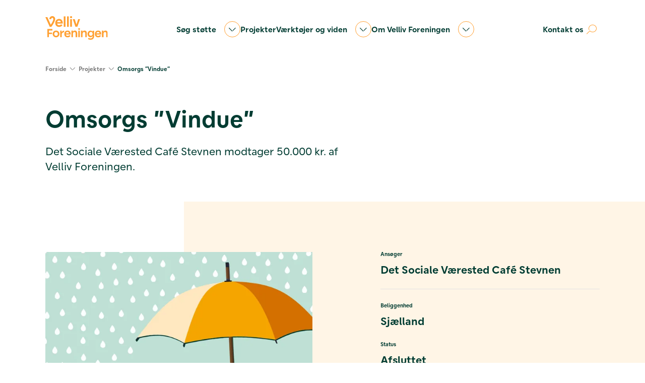

--- FILE ---
content_type: text/html; charset=utf-8
request_url: https://www.vellivforeningen.dk/projekter/omsorgs-vindue
body_size: 15576
content:
<!DOCTYPE html>
<html lang="da">
<head>
    
    <meta charset="utf-8">
    <meta name="viewport" content="width=device-width, initial-scale=1" />
            <title>Omsorgs &#x201D;Vindue&#x201D;</title>
            <meta name="description" content="" />
        <meta property="og:type" content="website" />
        <meta property="og:url" content="https://www.vellivforeningen.dk/projekter/omsorgs-vindue" />
        <meta property="og:site_name" content="Velliv Foreningen" />
        <link rel="canonical" href="https://www.vellivforeningen.dk/projekter/omsorgs-vindue" />
    <meta name="pageId" content="2646" />
            <meta name="addsearch-custom-field" content="area=projects" />
            <meta name="addsearch-custom-field" content="project_year=2020" />
                <meta name="addsearch-custom-field" content="project_category=Akutpulje" />
                <meta name="addsearch-custom-field" content="project_theme=green-50" />
                <meta name="addsearch-custom-field" content="project_description=Det Sociale V&#xE6;rested Caf&#xE9; Stevnen modtager 50.000 kr. af Velliv Foreningen." />
    <link rel="apple-touch-icon" sizes="180x180" href="/apple-touch-icon.png">
    <link rel="icon" type="image/png" sizes="32x32" href="/favicon-32x32.png">
    <link rel="icon" type="image/png" sizes="16x16" href="/favicon-16x16.png">
    <link rel="stylesheet" href="/dist/css/global.Bdu3y9v_.css" />

    
    <script type="text/javascript">
        !(function (cfg) { function e() { cfg.onInit && cfg.onInit(i) } var S, u, D, t, n, i, C = window, x = document, w = C.location, I = "script", b = "ingestionendpoint", E = "disableExceptionTracking", A = "ai.device."; "instrumentationKey"[S = "toLowerCase"](), u = "crossOrigin", D = "POST", t = "appInsightsSDK", n = cfg.name || "appInsights", (cfg.name || C[t]) && (C[t] = n), i = C[n] || function (l) { var d = !1, g = !1, f = { initialize: !0, queue: [], sv: "7", version: 2, config: l }; function m(e, t) { var n = {}, i = "Browser"; function a(e) { e = "" + e; return 1 === e.length ? "0" + e : e } return n[A + "id"] = i[S](), n[A + "type"] = i, n["ai.operation.name"] = w && w.pathname || "_unknown_", n["ai.internal.sdkVersion"] = "javascript:snippet_" + (f.sv || f.version), { time: (i = new Date).getUTCFullYear() + "-" + a(1 + i.getUTCMonth()) + "-" + a(i.getUTCDate()) + "T" + a(i.getUTCHours()) + ":" + a(i.getUTCMinutes()) + ":" + a(i.getUTCSeconds()) + "." + (i.getUTCMilliseconds() / 1e3).toFixed(3).slice(2, 5) + "Z", iKey: e, name: "Microsoft.ApplicationInsights." + e.replace(/-/g, "") + "." + t, sampleRate: 100, tags: n, data: { baseData: { ver: 2 } }, ver: 4, seq: "1", aiDataContract: undefined } } var h = -1, v = 0, y = ["js.monitor.azure.com", "js.cdn.applicationinsights.io", "js.cdn.monitor.azure.com", "js0.cdn.applicationinsights.io", "js0.cdn.monitor.azure.com", "js2.cdn.applicationinsights.io", "js2.cdn.monitor.azure.com", "az416426.vo.msecnd.net"], k = l.url || cfg.src; if (k) { if ((n = navigator) && (~(n = (n.userAgent || "").toLowerCase()).indexOf("msie") || ~n.indexOf("trident/")) && ~k.indexOf("ai.3") && (k = k.replace(/(\/)(ai\.3\.)([^\d]*)$/, function (e, t, n) { return t + "ai.2" + n })), !1 !== cfg.cr) for (var e = 0; e < y.length; e++)if (0 < k.indexOf(y[e])) { h = e; break } var i = function (e) { var a, t, n, i, o, r, s, c, p, u; f.queue = [], g || (0 <= h && v + 1 < y.length ? (a = (h + v + 1) % y.length, T(k.replace(/^(.*\/\/)([\w\.]*)(\/.*)$/, function (e, t, n, i) { return t + y[a] + i })), v += 1) : (d = g = !0, o = k, c = (p = function () { var e, t = {}, n = l.connectionString; if (n) for (var i = n.split(";"), a = 0; a < i.length; a++) { var o = i[a].split("="); 2 === o.length && (t[o[0][S]()] = o[1]) } return t[b] || (e = (n = t.endpointsuffix) ? t.location : null, t[b] = "https://" + (e ? e + "." : "") + "dc." + (n || "services.visualstudio.com")), t }()).instrumentationkey || l.instrumentationKey || "", p = (p = p[b]) ? p + "/v2/track" : l.endpointUrl, (u = []).push((t = "SDK LOAD Failure: Failed to load Application Insights SDK script (See stack for details)", n = o, r = p, (s = (i = m(c, "Exception")).data).baseType = "ExceptionData", s.baseData.exceptions = [{ typeName: "SDKLoadFailed", message: t.replace(/\./g, "-"), hasFullStack: !1, stack: t + "\nSnippet failed to load [" + n + "] -- Telemetry is disabled\nHelp Link: https://go.microsoft.com/fwlink/?linkid=2128109\nHost: " + (w && w.pathname || "_unknown_") + "\nEndpoint: " + r, parsedStack: [] }], i)), u.push((s = o, t = p, (r = (n = m(c, "Message")).data).baseType = "MessageData", (i = r.baseData).message = 'AI (Internal): 99 message:"' + ("SDK LOAD Failure: Failed to load Application Insights SDK script (See stack for details) (" + s + ")").replace(/\"/g, "") + '"', i.properties = { endpoint: t }, n)), o = u, c = p, JSON && ((r = C.fetch) && !cfg.useXhr ? r(c, { method: D, body: JSON.stringify(o), mode: "cors" }) : XMLHttpRequest && ((s = new XMLHttpRequest).open(D, c), s.setRequestHeader("Content-type", "application/json"), s.send(JSON.stringify(o)))))) }, a = function (e, t) { g || setTimeout(function () { !t && f.core || i() }, 500), d = !1 }, T = function (e) { var n = x.createElement(I), e = (n.src = e, cfg[u]); return !e && "" !== e || "undefined" == n[u] || (n[u] = e), n.onload = a, n.onerror = i, n.onreadystatechange = function (e, t) { "loaded" !== n.readyState && "complete" !== n.readyState || a(0, t) }, cfg.ld && cfg.ld < 0 ? x.getElementsByTagName("head")[0].appendChild(n) : setTimeout(function () { x.getElementsByTagName(I)[0].parentNode.appendChild(n) }, cfg.ld || 0), n }; T(k) } try { f.cookie = x.cookie } catch (p) { } function t(e) { for (; e.length;)!function (t) { f[t] = function () { var e = arguments; d || f.queue.push(function () { f[t].apply(f, e) }) } }(e.pop()) } var r, s, n = "track", o = "TrackPage", c = "TrackEvent", n = (t([n + "Event", n + "PageView", n + "Exception", n + "Trace", n + "DependencyData", n + "Metric", n + "PageViewPerformance", "start" + o, "stop" + o, "start" + c, "stop" + c, "addTelemetryInitializer", "setAuthenticatedUserContext", "clearAuthenticatedUserContext", "flush"]), f.SeverityLevel = { Verbose: 0, Information: 1, Warning: 2, Error: 3, Critical: 4 }, (l.extensionConfig || {}).ApplicationInsightsAnalytics || {}); return !0 !== l[E] && !0 !== n[E] && (t(["_" + (r = "onerror")]), s = C[r], C[r] = function (e, t, n, i, a) { var o = s && s(e, t, n, i, a); return !0 !== o && f["_" + r]({ message: e, url: t, lineNumber: n, columnNumber: i, error: a, evt: C.event }), o }, l.autoExceptionInstrumented = !0), f }(cfg.cfg), (C[n] = i).queue && 0 === i.queue.length ? (i.queue.push(e), i.trackPageView({})) : e(); })({
            src: "https://js.monitor.azure.com/scripts/b/ai.3.gbl.min.js",
            // name: "appInsights",
            // ld: 0,
            // useXhr: 1,
            crossOrigin: "anonymous",
            // onInit: null,
            // cr: 0,
            cfg: { // Application Insights Configuration
                connectionString: "InstrumentationKey=4cfc1789-5a81-4b59-8354-5d6b0e5aa51b;IngestionEndpoint=https://westeurope-5.in.applicationinsights.azure.com/;LiveEndpoint=https://westeurope.livediagnostics.monitor.azure.com/;ApplicationId=2ff7f463-1ca6-40a8-9ddf-5b26e84a8f02",
                disablePageUnloadEvents: ["unload"] 
            }
        });
    </script>


</head>
<body>
        
        <script type="text/javascript">(function (window, document, dataLayerName, id) { window[dataLayerName] = window[dataLayerName] || [], window[dataLayerName].push({ start: (new Date).getTime(), event: "stg.start" }); var scripts = document.getElementsByTagName('script')[0], tags = document.createElement('script'); function stgCreateCookie(a, b, c) { var d = ""; if (c) { var e = new Date; e.setTime(e.getTime() + 24 * c * 60 * 60 * 1e3), d = "; expires=" + e.toUTCString(); f = "; SameSite=Strict" } document.cookie = a + "=" + b + d + f + "; path=/" } var isStgDebug = (window.location.href.match("stg_debug") || document.cookie.match("stg_debug")) && !window.location.href.match("stg_disable_debug"); stgCreateCookie("stg_debug", isStgDebug ? 1 : "", isStgDebug ? 14 : -1); var qP = []; dataLayerName !== "dataLayer" && qP.push("data_layer_name=" + dataLayerName), isStgDebug && qP.push("stg_debug"); var qPString = qP.length > 0 ? ("?" + qP.join("&")) : ""; tags.async = !0, tags.src = "https://vellivforeningen.containers.piwik.pro/" + id + ".js" + qPString, scripts.parentNode.insertBefore(tags, scripts); !function (a, n, i) { a[n] = a[n] || {}; for (var c = 0; c < i.length; c++)!function (i) { a[n][i] = a[n][i] || {}, a[n][i].api = a[n][i].api || function () { var a = [].slice.call(arguments, 0); "string" == typeof a[0] && window[dataLayerName].push({ event: n + "." + i + ":" + a[0], parameters: [].slice.call(arguments, 1) }) } }(i[c]) }(window, "ppms", ["tm", "cm"]); })(window, document, 'dataLayer', '2c659671-b66c-4942-a3e2-58e08d8a1238');</script>
    


    <header class="header">
    <div class="container">
        <div class="row">
            <div class="col-12">
                <div class="header__container">
                    <div class="d-flex justify-content-between align-items-center">
                        <a href="/" class="header__logo" tabindex="1">
                            <img src="/media/5wzlsw1m/logo.svg" alt="Velliv Foreningen fmba" width="140">
                        </a>
                        <button aria-controls="nav__mobil" class="burger js-toggle-mega-menu js-toggle-mobile-nav"
                                title="Vis navigation">
                            <span class="burger__label"></span>
                            <span class="burger__gfx">
                                <span class="burger__line" aria-hidden="true"></span>
                                <span class="burger__line" aria-hidden="true"></span>
                                <span class="burger__line" aria-hidden="true"></span>
                                <span class="burger__logo">
                                    <span class="icon fa-kit fa-close"></span>
                                </span>
                            </span>
                        </button>
                            <button aria-controls="searchOverlay"
                                    class="nav__button nav__button--search js-toggle-search"
                                    data-list-id="search" aria-label="Åben søgning">
                                <span data-search-icon="open" class="icon fa-kit fa-search"></span>
                                <span data-search-icon="close" class="icon fa-kit fa-close"></span>
                            </button>
                    </div>

                    <nav class="nav nav__desktop">
                        <ul class="list">
                                <li class="list__item">
                                        <button aria-controls="mega-menu" class="nav__button js-toggle-mega-menu" data-list-id="43fcbabd86424debb0d10d0030e6c78e"
                                                title="Vis menu">
                                            S&#xF8;g st&#xF8;tte
                                            <span class="icon fa-kit fa-chevron"></span>
                                        </button>
                                            <div class="d-none js-featured">
                                                <small>S&#xF8;g st&#xF8;tte</small>
                                                Velliv Foreningen st&#248;tter indsatser, der styrker den mentale sundhed p&#229; arbejdspladser.<br /><br />Vi st&#248;tter ogs&#229; forskning, analyser, og nyskabende indsatser i brancher og lokalomr&#229;der.
                                            </div>
                                </li>
                                <li class="list__item">
                                        <a class='nav__link' href="/projekter">Projekter</a>
                                </li>
                                <li class="list__item">
                                        <button aria-controls="mega-menu" class="nav__button js-toggle-mega-menu" data-list-id="baf668213ffe48898efe333fb0f94903"
                                                title="Vis menu">
                                            V&#xE6;rkt&#xF8;jer og viden
                                            <span class="icon fa-kit fa-chevron"></span>
                                        </button>
                                            <div class="d-none js-featured">
                                                <small>V&#xE6;rkt&#xF8;jer og viden</small>
                                                Find v&#230;rkt&#248;jer, podcasts, artikler og andre materialer om mental sundhed, der er skabt i projekter st&#248;ttet af Velliv Foreningen. 
                                            </div>
                                </li>
                                <li class="list__item">
                                        <button aria-controls="mega-menu" class="nav__button js-toggle-mega-menu" data-list-id="cfe90abfc20c4d749896bc3c4dfb753e"
                                                title="Vis menu">
                                            Om Velliv Foreningen
                                            <span class="icon fa-kit fa-chevron"></span>
                                        </button>
                                            <div class="d-none js-featured">
                                                <small>Om Velliv Foreningen</small>
                                                Velliv Foreningen er en demokratisk drevet forening, der uddeler overskuddet fra ejerskabet af Velliv og egne investeringer, i form af kontant bonus til medlemmer og st&#248;tte til projekter, der styrker den mentale sundhed i arbejdslivet. <br />
                                            </div>
                                </li>
                                <li class="list__item">
                                        <a class='nav__link' href="/kontakt">Kontakt os</a>
                                </li>
                                <li>
                                    <button aria-controls="searchOverlay"
                                            class="nav__button nav__button--search js-toggle-search"
                                            data-list-id="search" aria-label="Åben søgning">
                                        <span data-search-icon="open" class="icon fa-kit fa-search"></span>
                                    </button>
                                </li>
                        </ul>
                    </nav>
                    <nav id='nav__mobil' class="nav nav__mobil" inert>
                        <ul class="list">
                                <li class="list__item">
                                        <button aria-controls="mega-menu" class="nav__button js-toggle-mega-menu" title="Vis menu"
                                                data-list-id="43fcbabd86424debb0d10d0030e6c78e" data-featured-header="S&#xF8;g st&#xF8;tte">
                                            S&#xF8;g st&#xF8;tte
                                            <span class="icon fa-kit fa-chevron"></span>
                                        </button>
                                </li>
                                <li class="list__item">
                                        <a class='nav__link' href="/projekter">Projekter <span class="icon fa-kit fa-arrow"></span></a>
                                </li>
                                <li class="list__item">
                                        <button aria-controls="mega-menu" class="nav__button js-toggle-mega-menu" title="Vis menu"
                                                data-list-id="baf668213ffe48898efe333fb0f94903" data-featured-header="V&#xE6;rkt&#xF8;jer og viden">
                                            V&#xE6;rkt&#xF8;jer og viden
                                            <span class="icon fa-kit fa-chevron"></span>
                                        </button>
                                </li>
                                <li class="list__item">
                                        <button aria-controls="mega-menu" class="nav__button js-toggle-mega-menu" title="Vis menu"
                                                data-list-id="cfe90abfc20c4d749896bc3c4dfb753e" data-featured-header="Om Velliv Foreningen">
                                            Om Velliv Foreningen
                                            <span class="icon fa-kit fa-chevron"></span>
                                        </button>
                                </li>
                                <li class="list__item">
                                        <a class='nav__link' href="/kontakt">Kontakt os <span class="icon fa-kit fa-arrow"></span></a>
                                </li>
                        </ul>
                    </nav>
                </div>
                <div id="mega-menu" class="mega-menu" role="navigation" aria-label="Main Navigation Menu" inert>
                    <div class="mega-menu__container row">
                        <div class="col-12 mega-menu__navigation-bar">
                            <button class="mega-menu__button mega-menu__button--back js-navigate-levels"
                                    aria-label="Gå tilbage til forrige niveau" data-list-id="">
                                <span class="icon fa-kit fa-chevron"></span>
                                Tilbage
                            </button>
                            <button aria-controls="mega-menu"
                                    class="mega-menu__button mega-menu__button--close js-toggle-mega-menu js-toggle-mobile-nav"
                                    data-toggle-button="close" aria-label="Luk menu">
                                Luk Menu
                                <span class="icon fa-kit fa-close"></span>
                            </button>
                        </div>
                        <div class="mega-menu__content col-12 col-lg-5">
                                <nav id="43fcbabd86424debb0d10d0030e6c78e" class="mega-menu__item level-2" inert>
                                    <a href="/soeg-stoette" class="mega-menu__heading">
                                        S&#xF8;g st&#xF8;tte
                                        <span class="icon fa-kit fa-arrow"></span>
                                    </a>
                                    <ul class="list">
                                            <li class="list__item">
                                                    <button class=" list__button js-navigate-levels" data-toggle-button="" data-list-id="b5734d08d35745699e73de520d56a306">
                                                        Vores branche
                                                        <span class="icon fa-kit fa-chevron"></span>
                                                    </button>
                                                        <div class="d-none js-featured">
                                                            <small>Vores branche</small>
                                                            Velliv Foreningen vil styrke arbejdsf&#230;llesskab, trivsel og arbejdsgl&#230;de og forebygge mentale sundhedsudfordringer p&#229; flere private virksomheder, selvejende organisationer og NGO’er fra den samme branche. Indsatserne tager afs&#230;t i konkrete udfordringer og behov indenfor en specifik branche.
                                                        </div>
                                            </li>
                                            <li class="list__item">
                                                    <button class=" list__button js-navigate-levels" data-toggle-button="" data-list-id="5c9ebcbf696a4319891c7dedd06501b7">
                                                        Vores omr&#xE5;de
                                                        <span class="icon fa-kit fa-chevron"></span>
                                                    </button>
                                                        <div class="d-none js-featured">
                                                            <small>Vores omr&#xE5;de</small>
                                                            Velliv Foreningen vil styrke arbejdsf&#230;llesskab, trivsel og arbejdsgl&#230;de og forebygge mentale sundhedsudfordringer i flere private virksomheder, selvejende organisationer, interesseorganisationer, NGO’er og lignende fra samme omr&#229;de.
                                                        </div>
                                            </li>
                                            <li class="list__item">
                                                    <button class=" list__button js-navigate-levels" data-toggle-button="" data-list-id="b7d7413e6ac144559a26c65804d276fa">
                                                        Forskning
                                                        <span class="icon fa-kit fa-chevron"></span>
                                                    </button>
                                                        <div class="d-none js-featured">
                                                            <small>Forskning</small>
                                                            Velliv Foreningen st&#248;tter anvendelsesorienteret forskning, der bidrager til fremme af trivsel og mental sundhed p&#229; danske virksomheder. <br /><br />Forskningen skal tage afs&#230;t i virksomhedernes behov og hverdag, og foreg&#229; i et t&#230;t samarbejde med konkrete arbejdspladser og andre relevante akt&#248;rer.
                                                        </div>
                                            </li>
                                    </ul>
                                </nav>
                                    <nav id="b5734d08d35745699e73de520d56a306" class="mega-menu__item level-3" inert>
                                        <a href="/soeg-stoette/vores-branche" class="mega-menu__heading h2">
                                            Vores branche
                                            <span class="icon fa-kit fa-arrow"></span>
                                        </a>
                                        <ul class="list">
                                                <li class="list__item">
                                                    <a href="/soeg-stoette/vores-branche/krav-og-forventninger" class=" list__link" data-toggle-button="">
                                                        Krav og forventninger
                                                        <span class="icon fa-kit fa-arrow"></span>
                                                    </a>
                                                </li>
                                                <li class="list__item">
                                                    <a href="/soeg-stoette/vores-branche/maalsaetninger-og-bedoemmelse" class=" list__link" data-toggle-button="">
                                                        M&#xE5;ls&#xE6;tninger og bed&#xF8;mmelse
                                                        <span class="icon fa-kit fa-arrow"></span>
                                                    </a>
                                                </li>
                                                <li class="list__item">
                                                    <a href="/soeg-stoette/vores-branche/vejledning-og-skabeloner" class=" list__link" data-toggle-button="">
                                                        Vejledning og skabeloner
                                                        <span class="icon fa-kit fa-arrow"></span>
                                                    </a>
                                                </li>
                                                <li class="list__item">
                                                    <a href="/soeg-stoette/vores-branche/det-stoetter-vi-ikke" class=" list__link" data-toggle-button="">
                                                        Det st&#xF8;tter vi ikke
                                                        <span class="icon fa-kit fa-arrow"></span>
                                                    </a>
                                                </li>
                                        </ul>
                                    </nav>
                                    <nav id="5c9ebcbf696a4319891c7dedd06501b7" class="mega-menu__item level-3" inert>
                                        <a href="/soeg-stoette/vores-omraade" class="mega-menu__heading h2">
                                            Vores omr&#xE5;de
                                            <span class="icon fa-kit fa-arrow"></span>
                                        </a>
                                        <ul class="list">
                                                <li class="list__item">
                                                    <a href="/soeg-stoette/vores-omraade/krav-og-forventninger" class=" list__link" data-toggle-button="">
                                                        Krav og forventninger
                                                        <span class="icon fa-kit fa-arrow"></span>
                                                    </a>
                                                </li>
                                                <li class="list__item">
                                                    <a href="/soeg-stoette/vores-omraade/maalsaetninger-og-bedoemmelse" class=" list__link" data-toggle-button="">
                                                        M&#xE5;ls&#xE6;tninger og bed&#xF8;mmelse
                                                        <span class="icon fa-kit fa-arrow"></span>
                                                    </a>
                                                </li>
                                                <li class="list__item">
                                                    <a href="/soeg-stoette/vores-omraade/vejledning-og-skabeloner" class=" list__link" data-toggle-button="">
                                                        Vejledning og skabeloner
                                                        <span class="icon fa-kit fa-arrow"></span>
                                                    </a>
                                                </li>
                                                <li class="list__item">
                                                    <a href="/soeg-stoette/vores-omraade/det-stoetter-vi-ikke" class=" list__link" data-toggle-button="">
                                                        Det st&#xF8;tter vi ikke
                                                        <span class="icon fa-kit fa-arrow"></span>
                                                    </a>
                                                </li>
                                        </ul>
                                    </nav>
                                    <nav id="b7d7413e6ac144559a26c65804d276fa" class="mega-menu__item level-3" inert>
                                        <a href="/soeg-stoette/forskning" class="mega-menu__heading h2">
                                            Forskning
                                            <span class="icon fa-kit fa-arrow"></span>
                                        </a>
                                        <ul class="list">
                                                <li class="list__item">
                                                    <a href="/soeg-stoette/forskning/krav-og-forventninger" class=" list__link" data-toggle-button="">
                                                        Krav og forventninger
                                                        <span class="icon fa-kit fa-arrow"></span>
                                                    </a>
                                                </li>
                                                <li class="list__item">
                                                    <a href="/soeg-stoette/forskning/vejledninger-og-skabeloner" class=" list__link" data-toggle-button="">
                                                        Vejledninger og skabeloner
                                                        <span class="icon fa-kit fa-arrow"></span>
                                                    </a>
                                                </li>
                                                <li class="list__item">
                                                    <a href="/soeg-stoette/forskning/maalsaetninger-og-bedoemmelse" class=" list__link" data-toggle-button="">
                                                        M&#xE5;ls&#xE6;tninger og bed&#xF8;mmelse
                                                        <span class="icon fa-kit fa-arrow"></span>
                                                    </a>
                                                </li>
                                                <li class="list__item">
                                                    <a href="/soeg-stoette/forskning/det-stoetter-vi-ikke" class=" list__link" data-toggle-button="">
                                                        Det st&#xF8;tter vi ikke
                                                        <span class="icon fa-kit fa-arrow"></span>
                                                    </a>
                                                </li>
                                                <li class="list__item">
                                                    <a href="/soeg-stoette/forskning/calls" class=" list__link" data-toggle-button="">
                                                        Calls
                                                        <span class="icon fa-kit fa-arrow"></span>
                                                    </a>
                                                </li>
                                        </ul>
                                    </nav>
                                <nav id="baf668213ffe48898efe333fb0f94903" class="mega-menu__item level-2" inert>
                                    <a href="/vaerktoejer-og-viden" class="mega-menu__heading">
                                        V&#xE6;rkt&#xF8;jer og viden
                                        <span class="icon fa-kit fa-arrow"></span>
                                    </a>
                                    <ul class="list">
                                            <li class="list__item">
                                                    <a href="/vaerktoejer-og-viden/vaerktoejer" class=" list__link" data-toggle-button="">
                                                        S&#xF8;g blandt alle v&#xE6;rkt&#xF8;jer
                                                        <span class="icon fa-kit fa-arrow"></span>
                                                    </a>
                                            </li>
                                            <li class="list__item">
                                                    <button class=" list__button js-navigate-levels" data-toggle-button="" data-list-id="37db17da4df24e30ab75bdd1b3794df6">
                                                        Temaer
                                                        <span class="icon fa-kit fa-chevron"></span>
                                                    </button>
                                                        <div class="d-none js-featured">
                                                            <small>Temaer</small>
                                                            Oversigt over Velliv Foreningens temasamlinger.
                                                        </div>
                                            </li>
                                            <li class="list__item">
                                                    <button class=" list__button js-navigate-levels" data-toggle-button="" data-list-id="7c7fbcfc964a45419e15db9d066d6749">
                                                        Brancher
                                                        <span class="icon fa-kit fa-chevron"></span>
                                                    </button>
                                                        <div class="d-none js-featured">
                                                            <small>Brancher</small>
                                                            Vi har samlet materialer og viden fra forskellige initiativer p&#229; temasider, der fokuserer p&#229; specifikke brancher. Det g&#248;r det nemt for dig at finde relevante ressourcer og inspiration til at forbedre den mentale sundhed og trivslen.
                                                        </div>
                                            </li>
                                            <li class="list__item">
                                                    <a href="/vaerktoejer-og-viden/forskningsartikler" class=" list__link" data-toggle-button="">
                                                        Forskningsartikler
                                                        <span class="icon fa-kit fa-arrow"></span>
                                                    </a>
                                            </li>
                                            <li class="list__item">
                                                    <a href="/vaerktoejer-og-viden/analyser-og-rapporter" class=" list__link" data-toggle-button="">
                                                        Analyser og rapporter
                                                        <span class="icon fa-kit fa-arrow"></span>
                                                    </a>
                                            </li>
                                            <li class="list__item">
                                                    <a href="/vaerktoejer-og-viden/tal-paa-trivsel" class=" list__link" data-toggle-button="">
                                                        Tal p&#xE5; trivsel
                                                        <span class="icon fa-kit fa-arrow"></span>
                                                    </a>
                                            </li>
                                            <li class="list__item">
                                                    <a href="/ung-styrke" class=" list__link" data-toggle-button="">
                                                        Ung styrke
                                                        <span class="icon fa-kit fa-arrow"></span>
                                                    </a>
                                            </li>
                                    </ul>
                                </nav>
                                    <nav id="b5734d08d35745699e73de520d56a306" class="mega-menu__item level-3" inert>
                                        <a href="/soeg-stoette/vores-branche" class="mega-menu__heading h2">
                                            Vores branche
                                            <span class="icon fa-kit fa-arrow"></span>
                                        </a>
                                        <ul class="list">
                                                <li class="list__item">
                                                    <a href="/soeg-stoette/vores-branche/krav-og-forventninger" class=" list__link" data-toggle-button="">
                                                        Krav og forventninger
                                                        <span class="icon fa-kit fa-arrow"></span>
                                                    </a>
                                                </li>
                                                <li class="list__item">
                                                    <a href="/soeg-stoette/vores-branche/maalsaetninger-og-bedoemmelse" class=" list__link" data-toggle-button="">
                                                        M&#xE5;ls&#xE6;tninger og bed&#xF8;mmelse
                                                        <span class="icon fa-kit fa-arrow"></span>
                                                    </a>
                                                </li>
                                                <li class="list__item">
                                                    <a href="/soeg-stoette/vores-branche/vejledning-og-skabeloner" class=" list__link" data-toggle-button="">
                                                        Vejledning og skabeloner
                                                        <span class="icon fa-kit fa-arrow"></span>
                                                    </a>
                                                </li>
                                                <li class="list__item">
                                                    <a href="/soeg-stoette/vores-branche/det-stoetter-vi-ikke" class=" list__link" data-toggle-button="">
                                                        Det st&#xF8;tter vi ikke
                                                        <span class="icon fa-kit fa-arrow"></span>
                                                    </a>
                                                </li>
                                        </ul>
                                    </nav>
                                    <nav id="5c9ebcbf696a4319891c7dedd06501b7" class="mega-menu__item level-3" inert>
                                        <a href="/soeg-stoette/vores-omraade" class="mega-menu__heading h2">
                                            Vores omr&#xE5;de
                                            <span class="icon fa-kit fa-arrow"></span>
                                        </a>
                                        <ul class="list">
                                                <li class="list__item">
                                                    <a href="/soeg-stoette/vores-omraade/krav-og-forventninger" class=" list__link" data-toggle-button="">
                                                        Krav og forventninger
                                                        <span class="icon fa-kit fa-arrow"></span>
                                                    </a>
                                                </li>
                                                <li class="list__item">
                                                    <a href="/soeg-stoette/vores-omraade/maalsaetninger-og-bedoemmelse" class=" list__link" data-toggle-button="">
                                                        M&#xE5;ls&#xE6;tninger og bed&#xF8;mmelse
                                                        <span class="icon fa-kit fa-arrow"></span>
                                                    </a>
                                                </li>
                                                <li class="list__item">
                                                    <a href="/soeg-stoette/vores-omraade/vejledning-og-skabeloner" class=" list__link" data-toggle-button="">
                                                        Vejledning og skabeloner
                                                        <span class="icon fa-kit fa-arrow"></span>
                                                    </a>
                                                </li>
                                                <li class="list__item">
                                                    <a href="/soeg-stoette/vores-omraade/det-stoetter-vi-ikke" class=" list__link" data-toggle-button="">
                                                        Det st&#xF8;tter vi ikke
                                                        <span class="icon fa-kit fa-arrow"></span>
                                                    </a>
                                                </li>
                                        </ul>
                                    </nav>
                                    <nav id="b7d7413e6ac144559a26c65804d276fa" class="mega-menu__item level-3" inert>
                                        <a href="/soeg-stoette/forskning" class="mega-menu__heading h2">
                                            Forskning
                                            <span class="icon fa-kit fa-arrow"></span>
                                        </a>
                                        <ul class="list">
                                                <li class="list__item">
                                                    <a href="/soeg-stoette/forskning/krav-og-forventninger" class=" list__link" data-toggle-button="">
                                                        Krav og forventninger
                                                        <span class="icon fa-kit fa-arrow"></span>
                                                    </a>
                                                </li>
                                                <li class="list__item">
                                                    <a href="/soeg-stoette/forskning/vejledninger-og-skabeloner" class=" list__link" data-toggle-button="">
                                                        Vejledninger og skabeloner
                                                        <span class="icon fa-kit fa-arrow"></span>
                                                    </a>
                                                </li>
                                                <li class="list__item">
                                                    <a href="/soeg-stoette/forskning/maalsaetninger-og-bedoemmelse" class=" list__link" data-toggle-button="">
                                                        M&#xE5;ls&#xE6;tninger og bed&#xF8;mmelse
                                                        <span class="icon fa-kit fa-arrow"></span>
                                                    </a>
                                                </li>
                                                <li class="list__item">
                                                    <a href="/soeg-stoette/forskning/det-stoetter-vi-ikke" class=" list__link" data-toggle-button="">
                                                        Det st&#xF8;tter vi ikke
                                                        <span class="icon fa-kit fa-arrow"></span>
                                                    </a>
                                                </li>
                                                <li class="list__item">
                                                    <a href="/soeg-stoette/forskning/calls" class=" list__link" data-toggle-button="">
                                                        Calls
                                                        <span class="icon fa-kit fa-arrow"></span>
                                                    </a>
                                                </li>
                                        </ul>
                                    </nav>
                                    <nav id="37db17da4df24e30ab75bdd1b3794df6" class="mega-menu__item level-3" inert>
                                        <a href="/vaerktoejer-og-viden/temaer" class="mega-menu__heading h2">
                                            Temaer
                                            <span class="icon fa-kit fa-arrow"></span>
                                        </a>
                                        <ul class="list">
                                                <li class="list__item">
                                                    <a href="/vaerktoejer-og-viden/temaer/unge" class=" list__link" data-toggle-button="">
                                                        Unge
                                                        <span class="icon fa-kit fa-arrow"></span>
                                                    </a>
                                                </li>
                                                <li class="list__item">
                                                    <a href="/vaerktoejer-og-viden/temaer/seniorer" class=" list__link" data-toggle-button="">
                                                        Seniorer
                                                        <span class="icon fa-kit fa-arrow"></span>
                                                    </a>
                                                </li>
                                                <li class="list__item">
                                                    <a href="/vaerktoejer-og-viden/temaer/lederes-trivsel" class=" list__link" data-toggle-button="">
                                                        Lederes trivsel
                                                        <span class="icon fa-kit fa-arrow"></span>
                                                    </a>
                                                </li>
                                                <li class="list__item">
                                                    <a href="/vaerktoejer-og-viden/temaer/maends-mentale-sundhed" class=" list__link" data-toggle-button="">
                                                        M&#xE6;nds mentale sundhed
                                                        <span class="icon fa-kit fa-arrow"></span>
                                                    </a>
                                                </li>
                                                <li class="list__item">
                                                    <a href="/vaerktoejer-og-viden/temaer/god-jargon" class=" list__link" data-toggle-button="">
                                                        God jargon
                                                        <span class="icon fa-kit fa-arrow"></span>
                                                    </a>
                                                </li>
                                                <li class="list__item">
                                                    <a href="/vaerktoejer-og-viden/temaer/hjernevenlig-arbejdsplads" class=" list__link" data-toggle-button="">
                                                        Hjernevenlig arbejdsplads
                                                        <span class="icon fa-kit fa-arrow"></span>
                                                    </a>
                                                </li>
                                                <li class="list__item">
                                                    <a href="/vaerktoejer-og-viden/temaer/diversitet-ligestilling-og-inklusion" class=" list__link" data-toggle-button="">
                                                        Diversitet, ligestilling og inklusion
                                                        <span class="icon fa-kit fa-arrow"></span>
                                                    </a>
                                                </li>
                                                <li class="list__item">
                                                    <a href="/vaerktoejer-og-viden/temaer/stressforebyggelse" class=" list__link" data-toggle-button="">
                                                        Stressforebyggelse
                                                        <span class="icon fa-kit fa-arrow"></span>
                                                    </a>
                                                </li>
                                                <li class="list__item">
                                                    <a href="/vaerktoejer-og-viden/temaer/empatitraethed" class=" list__link" data-toggle-button="">
                                                        Empatitr&#xE6;thed
                                                        <span class="icon fa-kit fa-arrow"></span>
                                                    </a>
                                                </li>
                                                <li class="list__item">
                                                    <a href="/vaerktoejer-og-viden/temaer/psykologisk-tryghed" class=" list__link" data-toggle-button="">
                                                        Psykologisk tryghed
                                                        <span class="icon fa-kit fa-arrow"></span>
                                                    </a>
                                                </li>
                                                <li class="list__item">
                                                    <a href="/vaerktoejer-og-viden/temaer/sygefravaer" class=" list__link" data-toggle-button="">
                                                        Sygefrav&#xE6;r
                                                        <span class="icon fa-kit fa-arrow"></span>
                                                    </a>
                                                </li>
                                                <li class="list__item">
                                                    <a href="/vaerktoejer-og-viden/temaer/paaroerende-paa-job" class=" list__link" data-toggle-button="">
                                                        P&#xE5;r&#xF8;rende p&#xE5; job
                                                        <span class="icon fa-kit fa-arrow"></span>
                                                    </a>
                                                </li>
                                        </ul>
                                    </nav>
                                    <nav id="7c7fbcfc964a45419e15db9d066d6749" class="mega-menu__item level-3" inert>
                                        <a href="/vaerktoejer-og-viden/brancher" class="mega-menu__heading h2">
                                            Brancher
                                            <span class="icon fa-kit fa-arrow"></span>
                                        </a>
                                        <ul class="list">
                                                <li class="list__item">
                                                    <a href="/vaerktoejer-og-viden/brancher/civilsamfundsorganisationer" class=" list__link" data-toggle-button="">
                                                        Civilsamfundsorganisationer
                                                        <span class="icon fa-kit fa-arrow"></span>
                                                    </a>
                                                </li>
                                                <li class="list__item">
                                                    <a href="/vaerktoejer-og-viden/brancher/kreative-brancher" class=" list__link" data-toggle-button="">
                                                        Kreative brancher
                                                        <span class="icon fa-kit fa-arrow"></span>
                                                    </a>
                                                </li>
                                                <li class="list__item">
                                                    <a href="/vaerktoejer-og-viden/brancher/boligselskaber" class=" list__link" data-toggle-button="">
                                                        Boligselskaber
                                                        <span class="icon fa-kit fa-arrow"></span>
                                                    </a>
                                                </li>
                                                <li class="list__item">
                                                    <a href="/vaerktoejer-og-viden/brancher/ivaerksaettere" class=" list__link" data-toggle-button="">
                                                        Iv&#xE6;rks&#xE6;ttere
                                                        <span class="icon fa-kit fa-arrow"></span>
                                                    </a>
                                                </li>
                                        </ul>
                                    </nav>
                                <nav id="cfe90abfc20c4d749896bc3c4dfb753e" class="mega-menu__item level-2" inert>
                                    <a href="/om-velliv-foreningen" class="mega-menu__heading">
                                        Om Velliv Foreningen
                                        <span class="icon fa-kit fa-arrow"></span>
                                    </a>
                                    <ul class="list">
                                            <li class="list__item">
                                                    <a href="/om-velliv-foreningen/repraesentantskab" class=" list__link" data-toggle-button="">
                                                        Repr&#xE6;sentantskab
                                                        <span class="icon fa-kit fa-arrow"></span>
                                                    </a>
                                            </li>
                                            <li class="list__item">
                                                    <a href="/om-velliv-foreningen/bestyrelse" class=" list__link" data-toggle-button="">
                                                        Bestyrelse
                                                        <span class="icon fa-kit fa-arrow"></span>
                                                    </a>
                                            </li>
                                            <li class="list__item">
                                                    <a href="/om-velliv-foreningen/uddelingsudvalg" class=" list__link" data-toggle-button="">
                                                        Uddelingsudvalg
                                                        <span class="icon fa-kit fa-arrow"></span>
                                                    </a>
                                            </li>
                                            <li class="list__item">
                                                    <button class=" list__button js-navigate-levels" data-toggle-button="" data-list-id="19ffe62869c443bab191a610f1bae786">
                                                        Valg
                                                        <span class="icon fa-kit fa-chevron"></span>
                                                    </button>
                                                        <div class="d-none js-featured">
                                                            <small>Valg</small>
                                                            Fra den 5. november 2025 kan du stille op som kandidat til Velliv Foreningens repr&#230;sentantskabsvalg i Region Midtjylland, Region Nordjylland og Region Syddanmark (valgkreds III, IV og V)
                                                        </div>
                                            </li>
                                            <li class="list__item">
                                                    <a href="/om-velliv-foreningen/strategi" class=" list__link" data-toggle-button="">
                                                        Strategi
                                                        <span class="icon fa-kit fa-arrow"></span>
                                                    </a>
                                            </li>
                                            <li class="list__item">
                                                    <button class=" list__button js-navigate-levels" data-toggle-button="" data-list-id="4262274b73cf42cd944200c1fb61f700">
                                                        Bonus
                                                        <span class="icon fa-kit fa-chevron"></span>
                                                    </button>
                                                        <div class="d-none js-featured">
                                                            <small>Bonus</small>
                                                            I Velliv Foreningen deler vi ud af vores overskud. I de &#229;r, hvor afkastet af foreningens investeringer g&#248;r det muligt, f&#229;r foreningens medlemmer udbetalt bonus. 
                                                        </div>
                                            </li>
                                            <li class="list__item">
                                                    <a href="/om-velliv-foreningen/investeringer" class=" list__link" data-toggle-button="">
                                                        Investeringer
                                                        <span class="icon fa-kit fa-arrow"></span>
                                                    </a>
                                            </li>
                                            <li class="list__item">
                                                    <a href="/om-velliv-foreningen/vedtaegter-og-forretningsorden" class=" list__link" data-toggle-button="">
                                                        Vedt&#xE6;gter og forretningsorden
                                                        <span class="icon fa-kit fa-arrow"></span>
                                                    </a>
                                            </li>
                                            <li class="list__item">
                                                    <a href="/om-velliv-foreningen/politikker-regler-og-retningslinjer" class=" list__link" data-toggle-button="">
                                                        Regler og retningslinjer
                                                        <span class="icon fa-kit fa-arrow"></span>
                                                    </a>
                                            </li>
                                            <li class="list__item">
                                                    <a href="/om-velliv-foreningen/rapporter" class=" list__link" data-toggle-button="">
                                                        Rapporter
                                                        <span class="icon fa-kit fa-arrow"></span>
                                                    </a>
                                            </li>
                                            <li class="list__item">
                                                    <a href="/om-velliv-foreningen/necto" class=" list__link" data-toggle-button="">
                                                        Necto
                                                        <span class="icon fa-kit fa-arrow"></span>
                                                    </a>
                                            </li>
                                            <li class="list__item">
                                                    <a href="/nyheder" class=" list__link" data-toggle-button="">
                                                        Nyheder
                                                        <span class="icon fa-kit fa-arrow"></span>
                                                    </a>
                                            </li>
                                            <li class="list__item">
                                                    <a href="/om-velliv-foreningen/presse" class=" list__link" data-toggle-button="">
                                                        Presse
                                                        <span class="icon fa-kit fa-arrow"></span>
                                                    </a>
                                            </li>
                                            <li class="list__item">
                                                    <a href="/om-velliv-foreningen/in-english" class=" list__link" data-toggle-button="">
                                                        In English
                                                        <span class="icon fa-kit fa-arrow"></span>
                                                    </a>
                                            </li>
                                    </ul>
                                </nav>
                                    <nav id="b5734d08d35745699e73de520d56a306" class="mega-menu__item level-3" inert>
                                        <a href="/soeg-stoette/vores-branche" class="mega-menu__heading h2">
                                            Vores branche
                                            <span class="icon fa-kit fa-arrow"></span>
                                        </a>
                                        <ul class="list">
                                                <li class="list__item">
                                                    <a href="/soeg-stoette/vores-branche/krav-og-forventninger" class=" list__link" data-toggle-button="">
                                                        Krav og forventninger
                                                        <span class="icon fa-kit fa-arrow"></span>
                                                    </a>
                                                </li>
                                                <li class="list__item">
                                                    <a href="/soeg-stoette/vores-branche/maalsaetninger-og-bedoemmelse" class=" list__link" data-toggle-button="">
                                                        M&#xE5;ls&#xE6;tninger og bed&#xF8;mmelse
                                                        <span class="icon fa-kit fa-arrow"></span>
                                                    </a>
                                                </li>
                                                <li class="list__item">
                                                    <a href="/soeg-stoette/vores-branche/vejledning-og-skabeloner" class=" list__link" data-toggle-button="">
                                                        Vejledning og skabeloner
                                                        <span class="icon fa-kit fa-arrow"></span>
                                                    </a>
                                                </li>
                                                <li class="list__item">
                                                    <a href="/soeg-stoette/vores-branche/det-stoetter-vi-ikke" class=" list__link" data-toggle-button="">
                                                        Det st&#xF8;tter vi ikke
                                                        <span class="icon fa-kit fa-arrow"></span>
                                                    </a>
                                                </li>
                                        </ul>
                                    </nav>
                                    <nav id="5c9ebcbf696a4319891c7dedd06501b7" class="mega-menu__item level-3" inert>
                                        <a href="/soeg-stoette/vores-omraade" class="mega-menu__heading h2">
                                            Vores omr&#xE5;de
                                            <span class="icon fa-kit fa-arrow"></span>
                                        </a>
                                        <ul class="list">
                                                <li class="list__item">
                                                    <a href="/soeg-stoette/vores-omraade/krav-og-forventninger" class=" list__link" data-toggle-button="">
                                                        Krav og forventninger
                                                        <span class="icon fa-kit fa-arrow"></span>
                                                    </a>
                                                </li>
                                                <li class="list__item">
                                                    <a href="/soeg-stoette/vores-omraade/maalsaetninger-og-bedoemmelse" class=" list__link" data-toggle-button="">
                                                        M&#xE5;ls&#xE6;tninger og bed&#xF8;mmelse
                                                        <span class="icon fa-kit fa-arrow"></span>
                                                    </a>
                                                </li>
                                                <li class="list__item">
                                                    <a href="/soeg-stoette/vores-omraade/vejledning-og-skabeloner" class=" list__link" data-toggle-button="">
                                                        Vejledning og skabeloner
                                                        <span class="icon fa-kit fa-arrow"></span>
                                                    </a>
                                                </li>
                                                <li class="list__item">
                                                    <a href="/soeg-stoette/vores-omraade/det-stoetter-vi-ikke" class=" list__link" data-toggle-button="">
                                                        Det st&#xF8;tter vi ikke
                                                        <span class="icon fa-kit fa-arrow"></span>
                                                    </a>
                                                </li>
                                        </ul>
                                    </nav>
                                    <nav id="b7d7413e6ac144559a26c65804d276fa" class="mega-menu__item level-3" inert>
                                        <a href="/soeg-stoette/forskning" class="mega-menu__heading h2">
                                            Forskning
                                            <span class="icon fa-kit fa-arrow"></span>
                                        </a>
                                        <ul class="list">
                                                <li class="list__item">
                                                    <a href="/soeg-stoette/forskning/krav-og-forventninger" class=" list__link" data-toggle-button="">
                                                        Krav og forventninger
                                                        <span class="icon fa-kit fa-arrow"></span>
                                                    </a>
                                                </li>
                                                <li class="list__item">
                                                    <a href="/soeg-stoette/forskning/vejledninger-og-skabeloner" class=" list__link" data-toggle-button="">
                                                        Vejledninger og skabeloner
                                                        <span class="icon fa-kit fa-arrow"></span>
                                                    </a>
                                                </li>
                                                <li class="list__item">
                                                    <a href="/soeg-stoette/forskning/maalsaetninger-og-bedoemmelse" class=" list__link" data-toggle-button="">
                                                        M&#xE5;ls&#xE6;tninger og bed&#xF8;mmelse
                                                        <span class="icon fa-kit fa-arrow"></span>
                                                    </a>
                                                </li>
                                                <li class="list__item">
                                                    <a href="/soeg-stoette/forskning/det-stoetter-vi-ikke" class=" list__link" data-toggle-button="">
                                                        Det st&#xF8;tter vi ikke
                                                        <span class="icon fa-kit fa-arrow"></span>
                                                    </a>
                                                </li>
                                                <li class="list__item">
                                                    <a href="/soeg-stoette/forskning/calls" class=" list__link" data-toggle-button="">
                                                        Calls
                                                        <span class="icon fa-kit fa-arrow"></span>
                                                    </a>
                                                </li>
                                        </ul>
                                    </nav>
                                    <nav id="37db17da4df24e30ab75bdd1b3794df6" class="mega-menu__item level-3" inert>
                                        <a href="/vaerktoejer-og-viden/temaer" class="mega-menu__heading h2">
                                            Temaer
                                            <span class="icon fa-kit fa-arrow"></span>
                                        </a>
                                        <ul class="list">
                                                <li class="list__item">
                                                    <a href="/vaerktoejer-og-viden/temaer/unge" class=" list__link" data-toggle-button="">
                                                        Unge
                                                        <span class="icon fa-kit fa-arrow"></span>
                                                    </a>
                                                </li>
                                                <li class="list__item">
                                                    <a href="/vaerktoejer-og-viden/temaer/seniorer" class=" list__link" data-toggle-button="">
                                                        Seniorer
                                                        <span class="icon fa-kit fa-arrow"></span>
                                                    </a>
                                                </li>
                                                <li class="list__item">
                                                    <a href="/vaerktoejer-og-viden/temaer/lederes-trivsel" class=" list__link" data-toggle-button="">
                                                        Lederes trivsel
                                                        <span class="icon fa-kit fa-arrow"></span>
                                                    </a>
                                                </li>
                                                <li class="list__item">
                                                    <a href="/vaerktoejer-og-viden/temaer/maends-mentale-sundhed" class=" list__link" data-toggle-button="">
                                                        M&#xE6;nds mentale sundhed
                                                        <span class="icon fa-kit fa-arrow"></span>
                                                    </a>
                                                </li>
                                                <li class="list__item">
                                                    <a href="/vaerktoejer-og-viden/temaer/god-jargon" class=" list__link" data-toggle-button="">
                                                        God jargon
                                                        <span class="icon fa-kit fa-arrow"></span>
                                                    </a>
                                                </li>
                                                <li class="list__item">
                                                    <a href="/vaerktoejer-og-viden/temaer/hjernevenlig-arbejdsplads" class=" list__link" data-toggle-button="">
                                                        Hjernevenlig arbejdsplads
                                                        <span class="icon fa-kit fa-arrow"></span>
                                                    </a>
                                                </li>
                                                <li class="list__item">
                                                    <a href="/vaerktoejer-og-viden/temaer/diversitet-ligestilling-og-inklusion" class=" list__link" data-toggle-button="">
                                                        Diversitet, ligestilling og inklusion
                                                        <span class="icon fa-kit fa-arrow"></span>
                                                    </a>
                                                </li>
                                                <li class="list__item">
                                                    <a href="/vaerktoejer-og-viden/temaer/stressforebyggelse" class=" list__link" data-toggle-button="">
                                                        Stressforebyggelse
                                                        <span class="icon fa-kit fa-arrow"></span>
                                                    </a>
                                                </li>
                                                <li class="list__item">
                                                    <a href="/vaerktoejer-og-viden/temaer/empatitraethed" class=" list__link" data-toggle-button="">
                                                        Empatitr&#xE6;thed
                                                        <span class="icon fa-kit fa-arrow"></span>
                                                    </a>
                                                </li>
                                                <li class="list__item">
                                                    <a href="/vaerktoejer-og-viden/temaer/psykologisk-tryghed" class=" list__link" data-toggle-button="">
                                                        Psykologisk tryghed
                                                        <span class="icon fa-kit fa-arrow"></span>
                                                    </a>
                                                </li>
                                                <li class="list__item">
                                                    <a href="/vaerktoejer-og-viden/temaer/sygefravaer" class=" list__link" data-toggle-button="">
                                                        Sygefrav&#xE6;r
                                                        <span class="icon fa-kit fa-arrow"></span>
                                                    </a>
                                                </li>
                                                <li class="list__item">
                                                    <a href="/vaerktoejer-og-viden/temaer/paaroerende-paa-job" class=" list__link" data-toggle-button="">
                                                        P&#xE5;r&#xF8;rende p&#xE5; job
                                                        <span class="icon fa-kit fa-arrow"></span>
                                                    </a>
                                                </li>
                                        </ul>
                                    </nav>
                                    <nav id="7c7fbcfc964a45419e15db9d066d6749" class="mega-menu__item level-3" inert>
                                        <a href="/vaerktoejer-og-viden/brancher" class="mega-menu__heading h2">
                                            Brancher
                                            <span class="icon fa-kit fa-arrow"></span>
                                        </a>
                                        <ul class="list">
                                                <li class="list__item">
                                                    <a href="/vaerktoejer-og-viden/brancher/civilsamfundsorganisationer" class=" list__link" data-toggle-button="">
                                                        Civilsamfundsorganisationer
                                                        <span class="icon fa-kit fa-arrow"></span>
                                                    </a>
                                                </li>
                                                <li class="list__item">
                                                    <a href="/vaerktoejer-og-viden/brancher/kreative-brancher" class=" list__link" data-toggle-button="">
                                                        Kreative brancher
                                                        <span class="icon fa-kit fa-arrow"></span>
                                                    </a>
                                                </li>
                                                <li class="list__item">
                                                    <a href="/vaerktoejer-og-viden/brancher/boligselskaber" class=" list__link" data-toggle-button="">
                                                        Boligselskaber
                                                        <span class="icon fa-kit fa-arrow"></span>
                                                    </a>
                                                </li>
                                                <li class="list__item">
                                                    <a href="/vaerktoejer-og-viden/brancher/ivaerksaettere" class=" list__link" data-toggle-button="">
                                                        Iv&#xE6;rks&#xE6;ttere
                                                        <span class="icon fa-kit fa-arrow"></span>
                                                    </a>
                                                </li>
                                        </ul>
                                    </nav>
                                    <nav id="19ffe62869c443bab191a610f1bae786" class="mega-menu__item level-3" inert>
                                        <a href="/om-velliv-foreningen/valg" class="mega-menu__heading h2">
                                            Valg
                                            <span class="icon fa-kit fa-arrow"></span>
                                        </a>
                                        <ul class="list">
                                                <li class="list__item">
                                                    <a href="/om-velliv-foreningen/valg/spoergsmaal-om-valg-til-repraesentantskab" class=" list__link" data-toggle-button="">
                                                        Sp&#xF8;rgsm&#xE5;l om valg til repr&#xE6;sentantskab
                                                        <span class="icon fa-kit fa-arrow"></span>
                                                    </a>
                                                </li>
                                                <li class="list__item">
                                                    <a href="/om-velliv-foreningen/valg/arbejdet-som-repraesentant" class=" list__link" data-toggle-button="">
                                                        Arbejdet som repr&#xE6;sentant
                                                        <span class="icon fa-kit fa-arrow"></span>
                                                    </a>
                                                </li>
                                                <li class="list__item">
                                                    <a href="/om-velliv-foreningen/valg/hjaelp-til-kandidater" class=" list__link" data-toggle-button="">
                                                        Hj&#xE6;lp til kandidater
                                                        <span class="icon fa-kit fa-arrow"></span>
                                                    </a>
                                                </li>
                                                <li class="list__item">
                                                    <a href="/om-velliv-foreningen/valg/opstillingskriterier" class=" list__link" data-toggle-button="">
                                                        Opstillingskriterier
                                                        <span class="icon fa-kit fa-arrow"></span>
                                                    </a>
                                                </li>
                                                <li class="list__item">
                                                    <a href="/om-velliv-foreningen/valg/hvad-er-en-stiller" class=" list__link" data-toggle-button="">
                                                        Hvad er en stiller?
                                                        <span class="icon fa-kit fa-arrow"></span>
                                                    </a>
                                                </li>
                                        </ul>
                                    </nav>
                                    <nav id="4262274b73cf42cd944200c1fb61f700" class="mega-menu__item level-3" inert>
                                        <a href="/om-velliv-foreningen/bonus" class="mega-menu__heading h2">
                                            Bonus
                                            <span class="icon fa-kit fa-arrow"></span>
                                        </a>
                                        <ul class="list">
                                                <li class="list__item">
                                                    <a href="/om-velliv-foreningen/bonus/spoergsmaal-om-bonus-og-pension" class=" list__link" data-toggle-button="">
                                                        Sp&#xF8;rgsm&#xE5;l om bonus og pension
                                                        <span class="icon fa-kit fa-arrow"></span>
                                                    </a>
                                                </li>
                                                <li class="list__item">
                                                    <a href="/om-velliv-foreningen/bonus/spoergsmaal-om-bonus-og-skat" class=" list__link" data-toggle-button="">
                                                        Sp&#xF8;rgsm&#xE5;l om bonus og skat
                                                        <span class="icon fa-kit fa-arrow"></span>
                                                    </a>
                                                </li>
                                                <li class="list__item">
                                                    <a href="/om-velliv-foreningen/bonus/bonus-in-english" class=" list__link" data-toggle-button="">
                                                        Bonus in English
                                                        <span class="icon fa-kit fa-arrow"></span>
                                                    </a>
                                                </li>
                                        </ul>
                                    </nav>
                        </div>
                        <aside class="col-lg-6 col-xl-5 mega-menu__featured" role="complementary"></aside>
                    </div>
                </div>
                    <section id="searchOverlay" class="search-overlay" inert>
                        <div class="row">
                            <button aria-controls="searchOverlay" class="nav__button nav__button--search js-toggle-search"
                                    data-toggle-button="close" aria-label="Luk menu">
                                <span class="icon fa-kit fa-close"></span>
                            </button>
                        </div>
                        <div class="row">
                            <div class="col-12">
                                <div class="search">
                                    <article id="searchAppOverlay"></article>
                                    <script type="module" src="/dist/js/searchApp.BFFKKy1I.js?v=fpjdDmE5Gx1iWZY5ktMc2O5XRtAXkhiPc6ZmIv_oxrk"></script>
                                        <article class="keywords">
                                            <h2 class="h5 mb-3">Udvalgte søgeord</h2>
                                            <ul class="unstyled keywords__list">
                                                    <li class="keywords__list-item">
                                                        <a href="https://vellivforeningen.grant.nu/profile/#/login#profile/" class="keywords__link">Log p&#xE5; ans&#xF8;gningssystem</a>
                                                    </li>
                                                    <li class="keywords__list-item">
                                                        <a href="https://www.danmarksmentalesundhedsdag.dk/" class="keywords__link">Danmarks Mentale Sundhedsdag</a>
                                                    </li>
                                                    <li class="keywords__list-item">
                                                        <a href="/soeg?q=Podcast" class="keywords__link">Podcast</a>
                                                    </li>
                                                    <li class="keywords__list-item">
                                                        <a href="/soeg?q=Diversitet, ligestilling og inklusion" class="keywords__link">Diversitet, ligestilling og inklusion</a>
                                                    </li>
                                                    <li class="keywords__list-item">
                                                        <a href="/soeg?q=Seniorer" class="keywords__link">Seniorer</a>
                                                    </li>
                                                    <li class="keywords__list-item">
                                                        <a href="/soeg?q=Digital chikane" class="keywords__link">Digital chikane</a>
                                                    </li>
                                            </ul>
                                        </article>
                                        <article>
                                            <ul class="unstyled mt-4">
                                            </ul>
                                        </article>
                                </div>
                                <script id="search-overlay-application-data" type="application/json">
                                    {
                                        "searchResultPage": "/soeg",
                                        "isSearchPage": "False"
                                    }
                                </script>
                            </div>
                        </div>
                    </section>
            </div>
        </div>
    </div>
</header>



<nav class="breadcrumb container">
    <div class="row">
        <ul class="breadcrumb__list col-12">
            <li class="breadcrumb__item">
                <a class="breadcrumb__link" href="/">Forside</a>
            </li>
                <li class="breadcrumb__item">
                    <span class="icon fa-kit fa-chevron"></span>
                        <a class="breadcrumb__link" href="/projekter">Projekter</a>
                </li>
                <li class="breadcrumb__item">
                    <span class="icon fa-kit fa-chevron"></span>
                        <span class="breadcrumb__current">Omsorgs &#x201D;Vindue&#x201D;</span>
                </li>
        </ul>
            <a class="breadcrumb__link breadcrumb__link--parent" href="/projekter">
                <span class="icon fa-kit fa-chevron"></span>
                Forrige niveau
            </a>
    </div>
</nav>
<script type="application/ld+json">
    {
        "@context": "https://schema.org",
        "@type": "BreadcrumbList",
        "itemListElement": [

                                                                {
                                                                    "@type": "ListItem",
                                                                    "position": 1,
                                                                    "name": "Projekter",
                                                                    "item": "https://www.vellivforeningen.dk/projekter"
                                                                }
,            
                                                                {
                                                                    "@type": "ListItem",
                                                                    "position": 2,
                                                                    "name": "Omsorgs &#x201D;Vindue&#x201D;",
                                                                    "item": "https://www.vellivforeningen.dk/projekter/omsorgs-vindue"
                                                                }
                    ]
    }
</script>
    <main>
        <div class="project mt-5">
    <div class="container">
        <div class="project-header">
            <div class="row">
                <div class="col-12 col-md-7">
                        <h1 class="project__name">Omsorgs ”Vindue”</h1>
                        <p class="project__teaser">Det Sociale V&#230;rested Caf&#233; Stevnen modtager 50.000 kr. af Velliv Foreningen.</p>
                </div>
            </div>
        </div>
        <div class="project-details mt-5">
            <div class="row">
                <div class="col-12 col-lg-6 align-items-center d-flex">
                        <img class="project-detail__image"
                             srcset="/media/d4gprnnz/akutpulje_web_uden_txt.png?rxy=0.4583333333333333,0.5525&amp;width=420&amp;height=315&amp;format=webp&amp;quality=80&amp;v=1da44821d348770 420w, /media/d4gprnnz/akutpulje_web_uden_txt.png?rxy=0.4583333333333333,0.5525&amp;width=680&amp;height=510&amp;format=webp&amp;quality=80&amp;v=1da44821d348770 680w"
                             sizes="(max-width: 480px) 420px, 680px"
                             src="/media/d4gprnnz/akutpulje_web_uden_txt.png?rxy=0.4583333333333333,0.5525&amp;width=420&amp;height=315&amp;format=webp&amp;quality=80&amp;v=1da44821d348770"
                             alt="Akutpulje_web_uden_txt.png"
                        loading="lazy" />
                </div>
                <div class="col-12 col-lg-5 offset-lg-1">
                    <div class="row">
                            <div class="col-12">
                                <div class="project-detail">
                                    <p class="project-detail__label">Ansøger</p>
                                    <p class="project-detail__text">Det Sociale V&#xE6;rested Caf&#xE9; Stevnen</p>
                                </div>
                            </div>
                            <div class="col-12">
                                <div class="project-detail__divider">
                                </div>
                            </div>
                        <div class="col-12 col-sm-6 mt-3 mt-sm-0">
                                <div class="project-detail">
                                    <p class="project-detail__label">Beliggenhed</p>
                                    <p class="project-detail__text">Sj&#xE6;lland</p>
                                </div>

                            <div class="project-detail">
                                <p class="project-detail__label">Status</p>
                                <p class="project-detail__text">Afsluttet</p>
                            </div>
                        </div>
                        <div class="col-12">
                            <div class="project-detail__divider">
                            </div>
                        </div>
                            <div class="col-12 col-sm-6 mb-4">
                                <div class="project-detail project-detail--bg">
                                    <p class="project-detail__label">Pulje</p>
                                    <p class="project-detail__text">Akutpulje</p>
                                </div>
                            </div>
                            <div class="col-12 col-sm-6 mb-4">
                                <div class="project-detail project-detail--bg">
                                    <p class="project-detail__label">År</p>
                                    <p class="project-detail__text">2020</p>
                                </div>
                            </div>
                    </div>
                </div>
            </div>
        </div>
            <div class="project__description">
                <div class="row">
                    <div class="col-12 col-md-6 offset-md-3">
                        <p>Cafeen holder åbent tre timer dagligt, hvor det er muligt at få en snak, kop kaffe to-go samt et måltid. Desuden er der åbnet en telefonlinje, der er døgnbemandet.</p>
                    </div>
                </div>
            </div>
                <div class="row my-5">
                    <h2 class="my-5 col-12">
                        Projektets placering
                    </h2>
                    <div class="col-12 col-lg-8 col-xl-7">
                        <div id="gmap" class="project__map" data-latitude="55.308933" data-longitude="12.38723" data-zoom="6"></div>
                    </div>
                    <div class="col-12 col-lg-4 d-flex flex-column-reverse mb-3">
                        <p class="project__map-caption">
                            Vis lokation på <a href="https://www.google.com/maps/search/?api=1&query=55.308933,12.38723" target="_blank">Google Maps</a>
                        </p>
                    </div>
                </div>
    </div>
</div>


    </main>
    
    <footer class="footer">
    <div class="container">
        <div class="row">
                <div class="col-12 mb-4">
                    <img src="/media/5wzlsw1m/logo.svg" alt="Velliv Foreningen fmba" width="140" height="53" />

                </div>
            <div class="col-12 col-xl-4 mb-5">
                    <p><strong>Adresse</strong></p>
                    <p>
                        Velliv Foreningen fmba<br />
                        Lautrupvang 10<br />
                        2750 Ballerup<br /><br />
                            CVR-nr: 36741422
                    </p>
            </div>
            <div class="col-12 col-md-6 col-xl-4">
                <button aria-expanded="false" aria-controls="f-exp-1" type="button" class="footer__btn">
                    Sp&#xF8;rgsm&#xE5;l
                    <span class="icon fa-kit fa-plus "></span>
                    <span class="icon fa-kit fa-minus "></span>
                </button>
                <div class="footer__expandable footer__expandable--first" id="f-exp-1">
                    <p class="d-none d-md-block"><strong>Sp&#xF8;rgsm&#xE5;l</strong></p>
                    <p>Oftest stillede sp&#xF8;rgsm&#xE5;l.</p>
                        <ul class="footer__links">
                                <li>
                                    <span class="icon fa-kit fa-arrow "></span>
                                    <a class="footer__link" href="/soeg-stoette">Hvad kan jeg s&#xF8;ge til?</a>
                                </li>
                                <li>
                                    <span class="icon fa-kit fa-arrow "></span>
                                    <a class="footer__link" href="/om-velliv-foreningen/bonus">Hvordan kan jeg f&#xE5; bonus?</a>
                                </li>
                                <li>
                                    <span class="icon fa-kit fa-arrow "></span>
                                    <a class="footer__link" target="_blank" href="https://vellivforeningen.grant.nu/profile/">Link til ans&#xF8;gningssystemet</a>
                                </li>
                        </ul>
                </div>
            </div>
            <div class="col-12 col-md-6 col-xl-4">
                <button aria-expanded="false" aria-controls="f-exp-2" type="button"
                    class="footer__btn footer__btn--last">
                    Kontakt
                    <span class="icon fa-kit fa-plus "></span>
                    <span class="icon fa-kit fa-minus "></span>
                </button>
                <div class="footer__expandable" id="f-exp-2">
                    <p class="d-none d-md-block"><strong>Kontakt</strong></p>
                    <p>Har du sp&#xF8;rgsm&#xE5;l til Velliv Foreningens almennyttige aktiviteter eller foreningens udvikling og arbejde, kan du kontakte Velliv Foreningen. Vil du vide mere om din pensionsordning og andre kundeforhold, kan du kontakte Velliv.</p>
                    <ul class="footer__links">
                            <li>
                                <span class="icon fa-kit fa-phone "></span>
                                <a class="footer__link footer__link--phone"
                                    href="tel:+4522600712">Velliv Foreningen:
                                    <span>22 60 07 12</span></a>
                            </li>
                            <li>
                                <span class="icon fa-kit fa-phone "></span>
                                <a class="footer__link footer__link--phone"
                                    href="tel:+4570339999">Pensions- og
                                    kundeforhold: <span>70 33 99 99</span></a>
                            </li>
                            <li>
                                <span class="icon fa-kit fa-phone "></span>
                                <a class="footer__link footer__link--phone"
                                    href="tel:+4522600738">Støtte til mental
                                    sundhed: <span>22 60 07 38</span></a>
                            </li>
                    </ul>
                </div>
            </div>
            <div class="col-12 mt-5">
                    <ul class="footer__b-list">
                            <li class="footer__b-item">
                                <a class="footer__b-link" href="/soeg-stoette">Mental sundhed</a>
                            </li>
                            <li class="footer__b-item">
                                <a class="footer__b-link" href="/privatlivspolitik">Privatlivspolitik</a>
                            </li>
                            <li class="footer__b-item">
                                <a class="footer__b-link" href="/brug-af-cookies-paa-hjemmesiden">Brug af cookies p&#xE5; hjemmesiden</a>
                            </li>
                            <li class="footer__b-item">
                                <a class="footer__b-link" target="_blank" href="https://vellivforeningen.whistleblowernetwork.net/WebPages/Public/FrontPages/Default.aspx">Whistleblower</a>
                            </li>
                            <li class="footer__b-item">
                                <a class="footer__b-link" href="/sikker-kontakt">Sikker kontakt</a>
                            </li>
                            <li class="footer__b-item">
                                <a class="footer__b-link" href="/om-velliv-foreningen/in-english">In English</a>
                            </li>
                    </ul>
            </div>
        </div>
    </div>
</footer>

    <script type="module" src="/dist/js/main.BetWyRLt.js?v=DP8GcZCWwuHK-39T9FoDUjEH0MfGDsRTq6f6NqHpOOg"></script>
</body>

</html>


--- FILE ---
content_type: text/javascript
request_url: https://www.vellivforeningen.dk/dist/js/Paging.vue_vue_type_script_setup_true_lang-chunk.Cic7Me2e.js
body_size: 952
content:
import{k as m,u as s,l as i,p as t,v as r,H as d,s as f,N as h}from"./runtime-dom.esm-bundler-chunk.D9tlNeLE.js";const C={class:"tile"},y={key:0,class:"badge badge--gray-100"},w={class:"tile__text"},$=["href","innerHTML"],L=["innerHTML"],B=m({__name:"Tile",props:{themeColor:{},badgeText:{},year:{},link:{},title:{},teaser:{},hideLink:{type:Boolean}},setup(g){return(n,l)=>(s(),i("div",C,[t("div",{class:d(["badge",[n.themeColor?`badge--${n.themeColor}`:"badge--green-100"]])},r(n.badgeText),3),n.year&&n.year>1?(s(),i("div",y,r(n.year),1)):f("",!0),t("div",w,[t("a",{class:"tile__link",href:n.hideLink?void 0:n.link,innerHTML:n.title},null,8,$),t("div",{innerHTML:n.teaser},null,8,L)])]))}}),N={class:"col-12"},S={key:0,class:"paging"},T=["href"],M=["href"],P=24,I=m({__name:"Paging",props:{pageCount:{},resultCount:{},current:{}},emits:["goto"],setup(g,{emit:n}){const l=g,c=n,b=window.location.pathname,o=new URLSearchParams(window.location.search),p=o==null?void 0:o.get("page");p&&!isNaN(parseInt(p))&&c("goto",parseInt(p)-1);const v=()=>{const e=l.current+1;u(e),c("goto",e)},k=()=>{const e=l.current-1;u(e),c("goto",e)};function u(e){var _;o.set("page",(e+1).toString());const a=`${b}?${o.toString()}`;window.history.replaceState({},"",a),(_=document.querySelector("main"))==null||_.scrollIntoView()}return(e,a)=>(s(),i("div",N,[e.pageCount>1?(s(),i("div",S,[t("a",{href:`?page=${e.current}`,class:d([{"pagination__button--disabled":e.current===0},"pagination__button pagination__prev"]),"aria-label":"Forrige side",onClick:h(k,["prevent"])},a[0]||(a[0]=[t("span",{class:"icon fa-kit fa-chevron"},null,-1)]),10,T),t("span",null,"Side "+r(e.current+1)+" af "+r(Math.ceil(e.resultCount/P)),1),t("a",{href:`?page=${e.current+2}`,class:d([{"pagination__button--disabled":e.current>=e.pageCount-1},"pagination__button pagination__next"]),"aria-label":"Næste side",onClick:h(v,["prevent"])},a[1]||(a[1]=[t("span",{class:"icon fa-kit fa-chevron"},null,-1)]),10,M)])):f("",!0)]))}});export{I as _,B as a};


--- FILE ---
content_type: text/javascript
request_url: https://www.vellivforeningen.dk/dist/js/main.BetWyRLt.js?v=DP8GcZCWwuHK-39T9FoDUjEH0MfGDsRTq6f6NqHpOOg
body_size: 37984
content:
import{L as Qe,M as et}from"./googleMapStyles-chunk.CxAsKMI9.js";import{a as tt}from"./axios-chunk.upsvKRUO.js";function it(){document.querySelectorAll(".accordion").forEach(e=>{e.querySelectorAll(".accordion__button").forEach(s=>{s.addEventListener("click",()=>st(s,e))})})}function st(t,e){var n;const i=e.querySelector(".accordion__group--open"),s=t.closest(".accordion__group");Le(i),t.getAttribute("id")!==((n=i==null?void 0:i.querySelector(".accordion__button"))==null?void 0:n.getAttribute("id"))&&s&&Le(s)}function Le(t){if(t===null)return;t.classList.toggle("accordion__group--open");const e=t.querySelector(".accordion__button");e&&nt(e),rt(t)}function nt(t){if(t===null)return;const e=t.getAttribute("aria-expanded")==="false";t==null||t.setAttribute("aria-expanded",e?"true":"false")}function rt(t){const e=t.querySelector(".accordion__item");if(e===null)return;const i=e.getAttribute("aria-hidden")==="false";e.setAttribute("aria-hidden",i?"true":"false"),i?e.setAttribute("inert",""):e.removeAttribute("inert")}function at(){const t=document.querySelector(".alert-banner");if(t===null||!!sessionStorage.getItem("hideAlertBanner"))return;lt(t);const i=t.querySelector(".alert-banner__button");i==null||i.addEventListener("click",()=>{ot(t)})}function lt(t){t.classList.remove("alert-banner--closed"),t.removeAttribute("inert")}function ot(t){sessionStorage.setItem("hideAlertBanner","1"),t.classList.add("alert-banner--closed"),t.setAttribute("inert","true")}function Ce(t){return t!==null&&typeof t=="object"&&"constructor"in t&&t.constructor===Object}function Ee(t,e){t===void 0&&(t={}),e===void 0&&(e={}),Object.keys(e).forEach(i=>{typeof t[i]>"u"?t[i]=e[i]:Ce(e[i])&&Ce(t[i])&&Object.keys(e[i]).length>0&&Ee(t[i],e[i])})}const Fe={body:{},addEventListener(){},removeEventListener(){},activeElement:{blur(){},nodeName:""},querySelector(){return null},querySelectorAll(){return[]},getElementById(){return null},createEvent(){return{initEvent(){}}},createElement(){return{children:[],childNodes:[],style:{},setAttribute(){},getElementsByTagName(){return[]}}},createElementNS(){return{}},importNode(){return null},location:{hash:"",host:"",hostname:"",href:"",origin:"",pathname:"",protocol:"",search:""}};function H(){const t=typeof document<"u"?document:{};return Ee(t,Fe),t}const dt={document:Fe,navigator:{userAgent:""},location:{hash:"",host:"",hostname:"",href:"",origin:"",pathname:"",protocol:"",search:""},history:{replaceState(){},pushState(){},go(){},back(){}},CustomEvent:function(){return this},addEventListener(){},removeEventListener(){},getComputedStyle(){return{getPropertyValue(){return""}}},Image(){},Date(){},screen:{},setTimeout(){},clearTimeout(){},matchMedia(){return{}},requestAnimationFrame(t){return typeof setTimeout>"u"?(t(),null):setTimeout(t,0)},cancelAnimationFrame(t){typeof setTimeout>"u"||clearTimeout(t)}};function F(){const t=typeof window<"u"?window:{};return Ee(t,dt),t}function ct(t){return t===void 0&&(t=""),t.trim().split(" ").filter(e=>!!e.trim())}function ut(t){const e=t;Object.keys(e).forEach(i=>{try{e[i]=null}catch{}try{delete e[i]}catch{}})}function we(t,e){return e===void 0&&(e=0),setTimeout(t,e)}function ie(){return Date.now()}function ft(t){const e=F();let i;return e.getComputedStyle&&(i=e.getComputedStyle(t,null)),!i&&t.currentStyle&&(i=t.currentStyle),i||(i=t.style),i}function pt(t,e){e===void 0&&(e="x");const i=F();let s,n,r;const l=ft(t);return i.WebKitCSSMatrix?(n=l.transform||l.webkitTransform,n.split(",").length>6&&(n=n.split(", ").map(o=>o.replace(",",".")).join(", ")),r=new i.WebKitCSSMatrix(n==="none"?"":n)):(r=l.MozTransform||l.OTransform||l.MsTransform||l.msTransform||l.transform||l.getPropertyValue("transform").replace("translate(","matrix(1, 0, 0, 1,"),s=r.toString().split(",")),e==="x"&&(i.WebKitCSSMatrix?n=r.m41:s.length===16?n=parseFloat(s[12]):n=parseFloat(s[4])),e==="y"&&(i.WebKitCSSMatrix?n=r.m42:s.length===16?n=parseFloat(s[13]):n=parseFloat(s[5])),n||0}function Z(t){return typeof t=="object"&&t!==null&&t.constructor&&Object.prototype.toString.call(t).slice(8,-1)==="Object"}function mt(t){return typeof window<"u"&&typeof window.HTMLElement<"u"?t instanceof HTMLElement:t&&(t.nodeType===1||t.nodeType===11)}function G(){const t=Object(arguments.length<=0?void 0:arguments[0]),e=["__proto__","constructor","prototype"];for(let i=1;i<arguments.length;i+=1){const s=i<0||arguments.length<=i?void 0:arguments[i];if(s!=null&&!mt(s)){const n=Object.keys(Object(s)).filter(r=>e.indexOf(r)<0);for(let r=0,l=n.length;r<l;r+=1){const o=n[r],a=Object.getOwnPropertyDescriptor(s,o);a!==void 0&&a.enumerable&&(Z(t[o])&&Z(s[o])?s[o].__swiper__?t[o]=s[o]:G(t[o],s[o]):!Z(t[o])&&Z(s[o])?(t[o]={},s[o].__swiper__?t[o]=s[o]:G(t[o],s[o])):t[o]=s[o])}}}return t}function Q(t,e,i){t.style.setProperty(e,i)}function Ve(t){let{swiper:e,targetPosition:i,side:s}=t;const n=F(),r=-e.translate;let l=null,o;const a=e.params.speed;e.wrapperEl.style.scrollSnapType="none",n.cancelAnimationFrame(e.cssModeFrameID);const d=i>r?"next":"prev",u=(g,h)=>d==="next"&&g>=h||d==="prev"&&g<=h,p=()=>{o=new Date().getTime(),l===null&&(l=o);const g=Math.max(Math.min((o-l)/a,1),0),h=.5-Math.cos(g*Math.PI)/2;let m=r+h*(i-r);if(u(m,i)&&(m=i),e.wrapperEl.scrollTo({[s]:m}),u(m,i)){e.wrapperEl.style.overflow="hidden",e.wrapperEl.style.scrollSnapType="",setTimeout(()=>{e.wrapperEl.style.overflow="",e.wrapperEl.scrollTo({[s]:m})}),n.cancelAnimationFrame(e.cssModeFrameID);return}e.cssModeFrameID=n.requestAnimationFrame(p)};p()}function $e(t){return t.querySelector(".swiper-slide-transform")||t.shadowRoot&&t.shadowRoot.querySelector(".swiper-slide-transform")||t}function q(t,e){e===void 0&&(e="");const i=[...t.children];return t instanceof HTMLSlotElement&&i.push(...t.assignedElements()),e?i.filter(s=>s.matches(e)):i}function gt(t,e){const i=e.contains(t);return!i&&e instanceof HTMLSlotElement?[...e.assignedElements()].includes(t):i}function se(t){try{console.warn(t);return}catch{}}function ne(t,e){e===void 0&&(e=[]);const i=document.createElement(t);return i.classList.add(...Array.isArray(e)?e:ct(e)),i}function ht(t,e){const i=[];for(;t.previousElementSibling;){const s=t.previousElementSibling;e?s.matches(e)&&i.push(s):i.push(s),t=s}return i}function vt(t,e){const i=[];for(;t.nextElementSibling;){const s=t.nextElementSibling;e?s.matches(e)&&i.push(s):i.push(s),t=s}return i}function j(t,e){return F().getComputedStyle(t,null).getPropertyValue(e)}function re(t){let e=t,i;if(e){for(i=0;(e=e.previousSibling)!==null;)e.nodeType===1&&(i+=1);return i}}function qe(t,e){const i=[];let s=t.parentElement;for(;s;)e?s.matches(e)&&i.push(s):i.push(s),s=s.parentElement;return i}function wt(t,e){function i(s){s.target===t&&(e.call(t,s),t.removeEventListener("transitionend",i))}e&&t.addEventListener("transitionend",i)}function ye(t,e,i){const s=F();return t[e==="width"?"offsetWidth":"offsetHeight"]+parseFloat(s.getComputedStyle(t,null).getPropertyValue(e==="width"?"margin-right":"margin-top"))+parseFloat(s.getComputedStyle(t,null).getPropertyValue(e==="width"?"margin-left":"margin-bottom"))}function k(t){return(Array.isArray(t)?t:[t]).filter(e=>!!e)}let de;function yt(){const t=F(),e=H();return{smoothScroll:e.documentElement&&e.documentElement.style&&"scrollBehavior"in e.documentElement.style,touch:!!("ontouchstart"in t||t.DocumentTouch&&e instanceof t.DocumentTouch)}}function Ne(){return de||(de=yt()),de}let ce;function St(t){let{userAgent:e}=t===void 0?{}:t;const i=Ne(),s=F(),n=s.navigator.platform,r=e||s.navigator.userAgent,l={ios:!1,android:!1},o=s.screen.width,a=s.screen.height,d=r.match(/(Android);?[\s\/]+([\d.]+)?/);let u=r.match(/(iPad).*OS\s([\d_]+)/);const p=r.match(/(iPod)(.*OS\s([\d_]+))?/),g=!u&&r.match(/(iPhone\sOS|iOS)\s([\d_]+)/),h=n==="Win32";let m=n==="MacIntel";const v=["1024x1366","1366x1024","834x1194","1194x834","834x1112","1112x834","768x1024","1024x768","820x1180","1180x820","810x1080","1080x810"];return!u&&m&&i.touch&&v.indexOf(`${o}x${a}`)>=0&&(u=r.match(/(Version)\/([\d.]+)/),u||(u=[0,1,"13_0_0"]),m=!1),d&&!h&&(l.os="android",l.android=!0),(u||g||p)&&(l.os="ios",l.ios=!0),l}function He(t){return t===void 0&&(t={}),ce||(ce=St(t)),ce}let ue;function Tt(){const t=F(),e=He();let i=!1;function s(){const o=t.navigator.userAgent.toLowerCase();return o.indexOf("safari")>=0&&o.indexOf("chrome")<0&&o.indexOf("android")<0}if(s()){const o=String(t.navigator.userAgent);if(o.includes("Version/")){const[a,d]=o.split("Version/")[1].split(" ")[0].split(".").map(u=>Number(u));i=a<16||a===16&&d<2}}const n=/(iPhone|iPod|iPad).*AppleWebKit(?!.*Safari)/i.test(t.navigator.userAgent),r=s(),l=r||n&&e.ios;return{isSafari:i||r,needPerspectiveFix:i,need3dFix:l,isWebView:n}}function bt(){return ue||(ue=Tt()),ue}function xt(t){let{swiper:e,on:i,emit:s}=t;const n=F();let r=null,l=null;const o=()=>{!e||e.destroyed||!e.initialized||(s("beforeResize"),s("resize"))},a=()=>{!e||e.destroyed||!e.initialized||(r=new ResizeObserver(p=>{l=n.requestAnimationFrame(()=>{const{width:g,height:h}=e;let m=g,v=h;p.forEach(b=>{let{contentBoxSize:w,contentRect:c,target:f}=b;f&&f!==e.el||(m=c?c.width:(w[0]||w).inlineSize,v=c?c.height:(w[0]||w).blockSize)}),(m!==g||v!==h)&&o()})}),r.observe(e.el))},d=()=>{l&&n.cancelAnimationFrame(l),r&&r.unobserve&&e.el&&(r.unobserve(e.el),r=null)},u=()=>{!e||e.destroyed||!e.initialized||s("orientationchange")};i("init",()=>{if(e.params.resizeObserver&&typeof n.ResizeObserver<"u"){a();return}n.addEventListener("resize",o),n.addEventListener("orientationchange",u)}),i("destroy",()=>{d(),n.removeEventListener("resize",o),n.removeEventListener("orientationchange",u)})}function Et(t){let{swiper:e,extendParams:i,on:s,emit:n}=t;const r=[],l=F(),o=function(u,p){p===void 0&&(p={});const g=l.MutationObserver||l.WebkitMutationObserver,h=new g(m=>{if(e.__preventObserver__)return;if(m.length===1){n("observerUpdate",m[0]);return}const v=function(){n("observerUpdate",m[0])};l.requestAnimationFrame?l.requestAnimationFrame(v):l.setTimeout(v,0)});h.observe(u,{attributes:typeof p.attributes>"u"?!0:p.attributes,childList:e.isElement||(typeof p.childList>"u"?!0:p).childList,characterData:typeof p.characterData>"u"?!0:p.characterData}),r.push(h)},a=()=>{if(e.params.observer){if(e.params.observeParents){const u=qe(e.hostEl);for(let p=0;p<u.length;p+=1)o(u[p])}o(e.hostEl,{childList:e.params.observeSlideChildren}),o(e.wrapperEl,{attributes:!1})}},d=()=>{r.forEach(u=>{u.disconnect()}),r.splice(0,r.length)};i({observer:!1,observeParents:!1,observeSlideChildren:!1}),s("init",a),s("destroy",d)}var Lt={on(t,e,i){const s=this;if(!s.eventsListeners||s.destroyed||typeof e!="function")return s;const n=i?"unshift":"push";return t.split(" ").forEach(r=>{s.eventsListeners[r]||(s.eventsListeners[r]=[]),s.eventsListeners[r][n](e)}),s},once(t,e,i){const s=this;if(!s.eventsListeners||s.destroyed||typeof e!="function")return s;function n(){s.off(t,n),n.__emitterProxy&&delete n.__emitterProxy;for(var r=arguments.length,l=new Array(r),o=0;o<r;o++)l[o]=arguments[o];e.apply(s,l)}return n.__emitterProxy=e,s.on(t,n,i)},onAny(t,e){const i=this;if(!i.eventsListeners||i.destroyed||typeof t!="function")return i;const s=e?"unshift":"push";return i.eventsAnyListeners.indexOf(t)<0&&i.eventsAnyListeners[s](t),i},offAny(t){const e=this;if(!e.eventsListeners||e.destroyed||!e.eventsAnyListeners)return e;const i=e.eventsAnyListeners.indexOf(t);return i>=0&&e.eventsAnyListeners.splice(i,1),e},off(t,e){const i=this;return!i.eventsListeners||i.destroyed||!i.eventsListeners||t.split(" ").forEach(s=>{typeof e>"u"?i.eventsListeners[s]=[]:i.eventsListeners[s]&&i.eventsListeners[s].forEach((n,r)=>{(n===e||n.__emitterProxy&&n.__emitterProxy===e)&&i.eventsListeners[s].splice(r,1)})}),i},emit(){const t=this;if(!t.eventsListeners||t.destroyed||!t.eventsListeners)return t;let e,i,s;for(var n=arguments.length,r=new Array(n),l=0;l<n;l++)r[l]=arguments[l];return typeof r[0]=="string"||Array.isArray(r[0])?(e=r[0],i=r.slice(1,r.length),s=t):(e=r[0].events,i=r[0].data,s=r[0].context||t),i.unshift(s),(Array.isArray(e)?e:e.split(" ")).forEach(a=>{t.eventsAnyListeners&&t.eventsAnyListeners.length&&t.eventsAnyListeners.forEach(d=>{d.apply(s,[a,...i])}),t.eventsListeners&&t.eventsListeners[a]&&t.eventsListeners[a].forEach(d=>{d.apply(s,i)})}),t}};function Ct(){const t=this;let e,i;const s=t.el;typeof t.params.width<"u"&&t.params.width!==null?e=t.params.width:e=s.clientWidth,typeof t.params.height<"u"&&t.params.height!==null?i=t.params.height:i=s.clientHeight,!(e===0&&t.isHorizontal()||i===0&&t.isVertical())&&(e=e-parseInt(j(s,"padding-left")||0,10)-parseInt(j(s,"padding-right")||0,10),i=i-parseInt(j(s,"padding-top")||0,10)-parseInt(j(s,"padding-bottom")||0,10),Number.isNaN(e)&&(e=0),Number.isNaN(i)&&(i=0),Object.assign(t,{width:e,height:i,size:t.isHorizontal()?e:i}))}function Mt(){const t=this;function e(T,E){return parseFloat(T.getPropertyValue(t.getDirectionLabel(E))||0)}const i=t.params,{wrapperEl:s,slidesEl:n,size:r,rtlTranslate:l,wrongRTL:o}=t,a=t.virtual&&i.virtual.enabled,d=a?t.virtual.slides.length:t.slides.length,u=q(n,`.${t.params.slideClass}, swiper-slide`),p=a?t.virtual.slides.length:u.length;let g=[];const h=[],m=[];let v=i.slidesOffsetBefore;typeof v=="function"&&(v=i.slidesOffsetBefore.call(t));let b=i.slidesOffsetAfter;typeof b=="function"&&(b=i.slidesOffsetAfter.call(t));const w=t.snapGrid.length,c=t.slidesGrid.length;let f=i.spaceBetween,y=-v,S=0,L=0;if(typeof r>"u")return;typeof f=="string"&&f.indexOf("%")>=0?f=parseFloat(f.replace("%",""))/100*r:typeof f=="string"&&(f=parseFloat(f)),t.virtualSize=-f,u.forEach(T=>{l?T.style.marginLeft="":T.style.marginRight="",T.style.marginBottom="",T.style.marginTop=""}),i.centeredSlides&&i.cssMode&&(Q(s,"--swiper-centered-offset-before",""),Q(s,"--swiper-centered-offset-after",""));const _=i.grid&&i.grid.rows>1&&t.grid;_?t.grid.initSlides(u):t.grid&&t.grid.unsetSlides();let P;const A=i.slidesPerView==="auto"&&i.breakpoints&&Object.keys(i.breakpoints).filter(T=>typeof i.breakpoints[T].slidesPerView<"u").length>0;for(let T=0;T<p;T+=1){P=0;let E;if(u[T]&&(E=u[T]),_&&t.grid.updateSlide(T,E,u),!(u[T]&&j(E,"display")==="none")){if(i.slidesPerView==="auto"){A&&(u[T].style[t.getDirectionLabel("width")]="");const C=getComputedStyle(E),x=E.style.transform,M=E.style.webkitTransform;if(x&&(E.style.transform="none"),M&&(E.style.webkitTransform="none"),i.roundLengths)P=t.isHorizontal()?ye(E,"width"):ye(E,"height");else{const I=e(C,"width"),z=e(C,"padding-left"),oe=e(C,"padding-right"),O=e(C,"margin-left"),V=e(C,"margin-right"),D=C.getPropertyValue("box-sizing");if(D&&D==="border-box")P=I+O+V;else{const{clientWidth:Y,offsetWidth:J}=E;P=I+z+oe+O+V+(J-Y)}}x&&(E.style.transform=x),M&&(E.style.webkitTransform=M),i.roundLengths&&(P=Math.floor(P))}else P=(r-(i.slidesPerView-1)*f)/i.slidesPerView,i.roundLengths&&(P=Math.floor(P)),u[T]&&(u[T].style[t.getDirectionLabel("width")]=`${P}px`);u[T]&&(u[T].swiperSlideSize=P),m.push(P),i.centeredSlides?(y=y+P/2+S/2+f,S===0&&T!==0&&(y=y-r/2-f),T===0&&(y=y-r/2-f),Math.abs(y)<1/1e3&&(y=0),i.roundLengths&&(y=Math.floor(y)),L%i.slidesPerGroup===0&&g.push(y),h.push(y)):(i.roundLengths&&(y=Math.floor(y)),(L-Math.min(t.params.slidesPerGroupSkip,L))%t.params.slidesPerGroup===0&&g.push(y),h.push(y),y=y+P+f),t.virtualSize+=P+f,S=P,L+=1}}if(t.virtualSize=Math.max(t.virtualSize,r)+b,l&&o&&(i.effect==="slide"||i.effect==="coverflow")&&(s.style.width=`${t.virtualSize+f}px`),i.setWrapperSize&&(s.style[t.getDirectionLabel("width")]=`${t.virtualSize+f}px`),_&&t.grid.updateWrapperSize(P,g),!i.centeredSlides){const T=[];for(let E=0;E<g.length;E+=1){let C=g[E];i.roundLengths&&(C=Math.floor(C)),g[E]<=t.virtualSize-r&&T.push(C)}g=T,Math.floor(t.virtualSize-r)-Math.floor(g[g.length-1])>1&&g.push(t.virtualSize-r)}if(a&&i.loop){const T=m[0]+f;if(i.slidesPerGroup>1){const E=Math.ceil((t.virtual.slidesBefore+t.virtual.slidesAfter)/i.slidesPerGroup),C=T*i.slidesPerGroup;for(let x=0;x<E;x+=1)g.push(g[g.length-1]+C)}for(let E=0;E<t.virtual.slidesBefore+t.virtual.slidesAfter;E+=1)i.slidesPerGroup===1&&g.push(g[g.length-1]+T),h.push(h[h.length-1]+T),t.virtualSize+=T}if(g.length===0&&(g=[0]),f!==0){const T=t.isHorizontal()&&l?"marginLeft":t.getDirectionLabel("marginRight");u.filter((E,C)=>!i.cssMode||i.loop?!0:C!==u.length-1).forEach(E=>{E.style[T]=`${f}px`})}if(i.centeredSlides&&i.centeredSlidesBounds){let T=0;m.forEach(C=>{T+=C+(f||0)}),T-=f;const E=T>r?T-r:0;g=g.map(C=>C<=0?-v:C>E?E+b:C)}if(i.centerInsufficientSlides){let T=0;m.forEach(C=>{T+=C+(f||0)}),T-=f;const E=(i.slidesOffsetBefore||0)+(i.slidesOffsetAfter||0);if(T+E<r){const C=(r-T-E)/2;g.forEach((x,M)=>{g[M]=x-C}),h.forEach((x,M)=>{h[M]=x+C})}}if(Object.assign(t,{slides:u,snapGrid:g,slidesGrid:h,slidesSizesGrid:m}),i.centeredSlides&&i.cssMode&&!i.centeredSlidesBounds){Q(s,"--swiper-centered-offset-before",`${-g[0]}px`),Q(s,"--swiper-centered-offset-after",`${t.size/2-m[m.length-1]/2}px`);const T=-t.snapGrid[0],E=-t.slidesGrid[0];t.snapGrid=t.snapGrid.map(C=>C+T),t.slidesGrid=t.slidesGrid.map(C=>C+E)}if(p!==d&&t.emit("slidesLengthChange"),g.length!==w&&(t.params.watchOverflow&&t.checkOverflow(),t.emit("snapGridLengthChange")),h.length!==c&&t.emit("slidesGridLengthChange"),i.watchSlidesProgress&&t.updateSlidesOffset(),t.emit("slidesUpdated"),!a&&!i.cssMode&&(i.effect==="slide"||i.effect==="fade")){const T=`${i.containerModifierClass}backface-hidden`,E=t.el.classList.contains(T);p<=i.maxBackfaceHiddenSlides?E||t.el.classList.add(T):E&&t.el.classList.remove(T)}}function Pt(t){const e=this,i=[],s=e.virtual&&e.params.virtual.enabled;let n=0,r;typeof t=="number"?e.setTransition(t):t===!0&&e.setTransition(e.params.speed);const l=o=>s?e.slides[e.getSlideIndexByData(o)]:e.slides[o];if(e.params.slidesPerView!=="auto"&&e.params.slidesPerView>1)if(e.params.centeredSlides)(e.visibleSlides||[]).forEach(o=>{i.push(o)});else for(r=0;r<Math.ceil(e.params.slidesPerView);r+=1){const o=e.activeIndex+r;if(o>e.slides.length&&!s)break;i.push(l(o))}else i.push(l(e.activeIndex));for(r=0;r<i.length;r+=1)if(typeof i[r]<"u"){const o=i[r].offsetHeight;n=o>n?o:n}(n||n===0)&&(e.wrapperEl.style.height=`${n}px`)}function At(){const t=this,e=t.slides,i=t.isElement?t.isHorizontal()?t.wrapperEl.offsetLeft:t.wrapperEl.offsetTop:0;for(let s=0;s<e.length;s+=1)e[s].swiperSlideOffset=(t.isHorizontal()?e[s].offsetLeft:e[s].offsetTop)-i-t.cssOverflowAdjustment()}const Me=(t,e,i)=>{e&&!t.classList.contains(i)?t.classList.add(i):!e&&t.classList.contains(i)&&t.classList.remove(i)};function It(t){t===void 0&&(t=this&&this.translate||0);const e=this,i=e.params,{slides:s,rtlTranslate:n,snapGrid:r}=e;if(s.length===0)return;typeof s[0].swiperSlideOffset>"u"&&e.updateSlidesOffset();let l=-t;n&&(l=t),e.visibleSlidesIndexes=[],e.visibleSlides=[];let o=i.spaceBetween;typeof o=="string"&&o.indexOf("%")>=0?o=parseFloat(o.replace("%",""))/100*e.size:typeof o=="string"&&(o=parseFloat(o));for(let a=0;a<s.length;a+=1){const d=s[a];let u=d.swiperSlideOffset;i.cssMode&&i.centeredSlides&&(u-=s[0].swiperSlideOffset);const p=(l+(i.centeredSlides?e.minTranslate():0)-u)/(d.swiperSlideSize+o),g=(l-r[0]+(i.centeredSlides?e.minTranslate():0)-u)/(d.swiperSlideSize+o),h=-(l-u),m=h+e.slidesSizesGrid[a],v=h>=0&&h<=e.size-e.slidesSizesGrid[a],b=h>=0&&h<e.size-1||m>1&&m<=e.size||h<=0&&m>=e.size;b&&(e.visibleSlides.push(d),e.visibleSlidesIndexes.push(a)),Me(d,b,i.slideVisibleClass),Me(d,v,i.slideFullyVisibleClass),d.progress=n?-p:p,d.originalProgress=n?-g:g}}function Ot(t){const e=this;if(typeof t>"u"){const u=e.rtlTranslate?-1:1;t=e&&e.translate&&e.translate*u||0}const i=e.params,s=e.maxTranslate()-e.minTranslate();let{progress:n,isBeginning:r,isEnd:l,progressLoop:o}=e;const a=r,d=l;if(s===0)n=0,r=!0,l=!0;else{n=(t-e.minTranslate())/s;const u=Math.abs(t-e.minTranslate())<1,p=Math.abs(t-e.maxTranslate())<1;r=u||n<=0,l=p||n>=1,u&&(n=0),p&&(n=1)}if(i.loop){const u=e.getSlideIndexByData(0),p=e.getSlideIndexByData(e.slides.length-1),g=e.slidesGrid[u],h=e.slidesGrid[p],m=e.slidesGrid[e.slidesGrid.length-1],v=Math.abs(t);v>=g?o=(v-g)/m:o=(v+m-h)/m,o>1&&(o-=1)}Object.assign(e,{progress:n,progressLoop:o,isBeginning:r,isEnd:l}),(i.watchSlidesProgress||i.centeredSlides&&i.autoHeight)&&e.updateSlidesProgress(t),r&&!a&&e.emit("reachBeginning toEdge"),l&&!d&&e.emit("reachEnd toEdge"),(a&&!r||d&&!l)&&e.emit("fromEdge"),e.emit("progress",n)}const fe=(t,e,i)=>{e&&!t.classList.contains(i)?t.classList.add(i):!e&&t.classList.contains(i)&&t.classList.remove(i)};function _t(){const t=this,{slides:e,params:i,slidesEl:s,activeIndex:n}=t,r=t.virtual&&i.virtual.enabled,l=t.grid&&i.grid&&i.grid.rows>1,o=p=>q(s,`.${i.slideClass}${p}, swiper-slide${p}`)[0];let a,d,u;if(r)if(i.loop){let p=n-t.virtual.slidesBefore;p<0&&(p=t.virtual.slides.length+p),p>=t.virtual.slides.length&&(p-=t.virtual.slides.length),a=o(`[data-swiper-slide-index="${p}"]`)}else a=o(`[data-swiper-slide-index="${n}"]`);else l?(a=e.filter(p=>p.column===n)[0],u=e.filter(p=>p.column===n+1)[0],d=e.filter(p=>p.column===n-1)[0]):a=e[n];a&&(l||(u=vt(a,`.${i.slideClass}, swiper-slide`)[0],i.loop&&!u&&(u=e[0]),d=ht(a,`.${i.slideClass}, swiper-slide`)[0],i.loop&&!d===0&&(d=e[e.length-1]))),e.forEach(p=>{fe(p,p===a,i.slideActiveClass),fe(p,p===u,i.slideNextClass),fe(p,p===d,i.slidePrevClass)}),t.emitSlidesClasses()}const te=(t,e)=>{if(!t||t.destroyed||!t.params)return;const i=()=>t.isElement?"swiper-slide":`.${t.params.slideClass}`,s=e.closest(i());if(s){let n=s.querySelector(`.${t.params.lazyPreloaderClass}`);!n&&t.isElement&&(s.shadowRoot?n=s.shadowRoot.querySelector(`.${t.params.lazyPreloaderClass}`):requestAnimationFrame(()=>{s.shadowRoot&&(n=s.shadowRoot.querySelector(`.${t.params.lazyPreloaderClass}`),n&&n.remove())})),n&&n.remove()}},pe=(t,e)=>{if(!t.slides[e])return;const i=t.slides[e].querySelector('[loading="lazy"]');i&&i.removeAttribute("loading")},Se=t=>{if(!t||t.destroyed||!t.params)return;let e=t.params.lazyPreloadPrevNext;const i=t.slides.length;if(!i||!e||e<0)return;e=Math.min(e,i);const s=t.params.slidesPerView==="auto"?t.slidesPerViewDynamic():Math.ceil(t.params.slidesPerView),n=t.activeIndex;if(t.params.grid&&t.params.grid.rows>1){const l=n,o=[l-e];o.push(...Array.from({length:e}).map((a,d)=>l+s+d)),t.slides.forEach((a,d)=>{o.includes(a.column)&&pe(t,d)});return}const r=n+s-1;if(t.params.rewind||t.params.loop)for(let l=n-e;l<=r+e;l+=1){const o=(l%i+i)%i;(o<n||o>r)&&pe(t,o)}else for(let l=Math.max(n-e,0);l<=Math.min(r+e,i-1);l+=1)l!==n&&(l>r||l<n)&&pe(t,l)};function kt(t){const{slidesGrid:e,params:i}=t,s=t.rtlTranslate?t.translate:-t.translate;let n;for(let r=0;r<e.length;r+=1)typeof e[r+1]<"u"?s>=e[r]&&s<e[r+1]-(e[r+1]-e[r])/2?n=r:s>=e[r]&&s<e[r+1]&&(n=r+1):s>=e[r]&&(n=r);return i.normalizeSlideIndex&&(n<0||typeof n>"u")&&(n=0),n}function zt(t){const e=this,i=e.rtlTranslate?e.translate:-e.translate,{snapGrid:s,params:n,activeIndex:r,realIndex:l,snapIndex:o}=e;let a=t,d;const u=h=>{let m=h-e.virtual.slidesBefore;return m<0&&(m=e.virtual.slides.length+m),m>=e.virtual.slides.length&&(m-=e.virtual.slides.length),m};if(typeof a>"u"&&(a=kt(e)),s.indexOf(i)>=0)d=s.indexOf(i);else{const h=Math.min(n.slidesPerGroupSkip,a);d=h+Math.floor((a-h)/n.slidesPerGroup)}if(d>=s.length&&(d=s.length-1),a===r&&!e.params.loop){d!==o&&(e.snapIndex=d,e.emit("snapIndexChange"));return}if(a===r&&e.params.loop&&e.virtual&&e.params.virtual.enabled){e.realIndex=u(a);return}const p=e.grid&&n.grid&&n.grid.rows>1;let g;if(e.virtual&&n.virtual.enabled&&n.loop)g=u(a);else if(p){const h=e.slides.filter(v=>v.column===a)[0];let m=parseInt(h.getAttribute("data-swiper-slide-index"),10);Number.isNaN(m)&&(m=Math.max(e.slides.indexOf(h),0)),g=Math.floor(m/n.grid.rows)}else if(e.slides[a]){const h=e.slides[a].getAttribute("data-swiper-slide-index");h?g=parseInt(h,10):g=a}else g=a;Object.assign(e,{previousSnapIndex:o,snapIndex:d,previousRealIndex:l,realIndex:g,previousIndex:r,activeIndex:a}),e.initialized&&Se(e),e.emit("activeIndexChange"),e.emit("snapIndexChange"),(e.initialized||e.params.runCallbacksOnInit)&&(l!==g&&e.emit("realIndexChange"),e.emit("slideChange"))}function Dt(t,e){const i=this,s=i.params;let n=t.closest(`.${s.slideClass}, swiper-slide`);!n&&i.isElement&&e&&e.length>1&&e.includes(t)&&[...e.slice(e.indexOf(t)+1,e.length)].forEach(o=>{!n&&o.matches&&o.matches(`.${s.slideClass}, swiper-slide`)&&(n=o)});let r=!1,l;if(n){for(let o=0;o<i.slides.length;o+=1)if(i.slides[o]===n){r=!0,l=o;break}}if(n&&r)i.clickedSlide=n,i.virtual&&i.params.virtual.enabled?i.clickedIndex=parseInt(n.getAttribute("data-swiper-slide-index"),10):i.clickedIndex=l;else{i.clickedSlide=void 0,i.clickedIndex=void 0;return}s.slideToClickedSlide&&i.clickedIndex!==void 0&&i.clickedIndex!==i.activeIndex&&i.slideToClickedSlide()}var Bt={updateSize:Ct,updateSlides:Mt,updateAutoHeight:Pt,updateSlidesOffset:At,updateSlidesProgress:It,updateProgress:Ot,updateSlidesClasses:_t,updateActiveIndex:zt,updateClickedSlide:Dt};function Gt(t){t===void 0&&(t=this.isHorizontal()?"x":"y");const e=this,{params:i,rtlTranslate:s,translate:n,wrapperEl:r}=e;if(i.virtualTranslate)return s?-n:n;if(i.cssMode)return n;let l=pt(r,t);return l+=e.cssOverflowAdjustment(),s&&(l=-l),l||0}function Ft(t,e){const i=this,{rtlTranslate:s,params:n,wrapperEl:r,progress:l}=i;let o=0,a=0;const d=0;i.isHorizontal()?o=s?-t:t:a=t,n.roundLengths&&(o=Math.floor(o),a=Math.floor(a)),i.previousTranslate=i.translate,i.translate=i.isHorizontal()?o:a,n.cssMode?r[i.isHorizontal()?"scrollLeft":"scrollTop"]=i.isHorizontal()?-o:-a:n.virtualTranslate||(i.isHorizontal()?o-=i.cssOverflowAdjustment():a-=i.cssOverflowAdjustment(),r.style.transform=`translate3d(${o}px, ${a}px, ${d}px)`);let u;const p=i.maxTranslate()-i.minTranslate();p===0?u=0:u=(t-i.minTranslate())/p,u!==l&&i.updateProgress(t),i.emit("setTranslate",i.translate,e)}function Vt(){return-this.snapGrid[0]}function $t(){return-this.snapGrid[this.snapGrid.length-1]}function qt(t,e,i,s,n){t===void 0&&(t=0),e===void 0&&(e=this.params.speed),i===void 0&&(i=!0),s===void 0&&(s=!0);const r=this,{params:l,wrapperEl:o}=r;if(r.animating&&l.preventInteractionOnTransition)return!1;const a=r.minTranslate(),d=r.maxTranslate();let u;if(s&&t>a?u=a:s&&t<d?u=d:u=t,r.updateProgress(u),l.cssMode){const p=r.isHorizontal();if(e===0)o[p?"scrollLeft":"scrollTop"]=-u;else{if(!r.support.smoothScroll)return Ve({swiper:r,targetPosition:-u,side:p?"left":"top"}),!0;o.scrollTo({[p?"left":"top"]:-u,behavior:"smooth"})}return!0}return e===0?(r.setTransition(0),r.setTranslate(u),i&&(r.emit("beforeTransitionStart",e,n),r.emit("transitionEnd"))):(r.setTransition(e),r.setTranslate(u),i&&(r.emit("beforeTransitionStart",e,n),r.emit("transitionStart")),r.animating||(r.animating=!0,r.onTranslateToWrapperTransitionEnd||(r.onTranslateToWrapperTransitionEnd=function(g){!r||r.destroyed||g.target===this&&(r.wrapperEl.removeEventListener("transitionend",r.onTranslateToWrapperTransitionEnd),r.onTranslateToWrapperTransitionEnd=null,delete r.onTranslateToWrapperTransitionEnd,r.animating=!1,i&&r.emit("transitionEnd"))}),r.wrapperEl.addEventListener("transitionend",r.onTranslateToWrapperTransitionEnd))),!0}var Nt={getTranslate:Gt,setTranslate:Ft,minTranslate:Vt,maxTranslate:$t,translateTo:qt};function Ht(t,e){const i=this;i.params.cssMode||(i.wrapperEl.style.transitionDuration=`${t}ms`,i.wrapperEl.style.transitionDelay=t===0?"0ms":""),i.emit("setTransition",t,e)}function Re(t){let{swiper:e,runCallbacks:i,direction:s,step:n}=t;const{activeIndex:r,previousIndex:l}=e;let o=s;if(o||(r>l?o="next":r<l?o="prev":o="reset"),e.emit(`transition${n}`),i&&r!==l){if(o==="reset"){e.emit(`slideResetTransition${n}`);return}e.emit(`slideChangeTransition${n}`),o==="next"?e.emit(`slideNextTransition${n}`):e.emit(`slidePrevTransition${n}`)}}function Rt(t,e){t===void 0&&(t=!0);const i=this,{params:s}=i;s.cssMode||(s.autoHeight&&i.updateAutoHeight(),Re({swiper:i,runCallbacks:t,direction:e,step:"Start"}))}function jt(t,e){t===void 0&&(t=!0);const i=this,{params:s}=i;i.animating=!1,!s.cssMode&&(i.setTransition(0),Re({swiper:i,runCallbacks:t,direction:e,step:"End"}))}var Wt={setTransition:Ht,transitionStart:Rt,transitionEnd:jt};function Yt(t,e,i,s,n){t===void 0&&(t=0),i===void 0&&(i=!0),typeof t=="string"&&(t=parseInt(t,10));const r=this;let l=t;l<0&&(l=0);const{params:o,snapGrid:a,slidesGrid:d,previousIndex:u,activeIndex:p,rtlTranslate:g,wrapperEl:h,enabled:m}=r;if(!m&&!s&&!n||r.destroyed||r.animating&&o.preventInteractionOnTransition)return!1;typeof e>"u"&&(e=r.params.speed);const v=Math.min(r.params.slidesPerGroupSkip,l);let b=v+Math.floor((l-v)/r.params.slidesPerGroup);b>=a.length&&(b=a.length-1);const w=-a[b];if(o.normalizeSlideIndex)for(let S=0;S<d.length;S+=1){const L=-Math.floor(w*100),_=Math.floor(d[S]*100),P=Math.floor(d[S+1]*100);typeof d[S+1]<"u"?L>=_&&L<P-(P-_)/2?l=S:L>=_&&L<P&&(l=S+1):L>=_&&(l=S)}if(r.initialized&&l!==p&&(!r.allowSlideNext&&(g?w>r.translate&&w>r.minTranslate():w<r.translate&&w<r.minTranslate())||!r.allowSlidePrev&&w>r.translate&&w>r.maxTranslate()&&(p||0)!==l))return!1;l!==(u||0)&&i&&r.emit("beforeSlideChangeStart"),r.updateProgress(w);let c;l>p?c="next":l<p?c="prev":c="reset";const f=r.virtual&&r.params.virtual.enabled;if(!(f&&n)&&(g&&-w===r.translate||!g&&w===r.translate))return r.updateActiveIndex(l),o.autoHeight&&r.updateAutoHeight(),r.updateSlidesClasses(),o.effect!=="slide"&&r.setTranslate(w),c!=="reset"&&(r.transitionStart(i,c),r.transitionEnd(i,c)),!1;if(o.cssMode){const S=r.isHorizontal(),L=g?w:-w;if(e===0)f&&(r.wrapperEl.style.scrollSnapType="none",r._immediateVirtual=!0),f&&!r._cssModeVirtualInitialSet&&r.params.initialSlide>0?(r._cssModeVirtualInitialSet=!0,requestAnimationFrame(()=>{h[S?"scrollLeft":"scrollTop"]=L})):h[S?"scrollLeft":"scrollTop"]=L,f&&requestAnimationFrame(()=>{r.wrapperEl.style.scrollSnapType="",r._immediateVirtual=!1});else{if(!r.support.smoothScroll)return Ve({swiper:r,targetPosition:L,side:S?"left":"top"}),!0;h.scrollTo({[S?"left":"top"]:L,behavior:"smooth"})}return!0}return r.setTransition(e),r.setTranslate(w),r.updateActiveIndex(l),r.updateSlidesClasses(),r.emit("beforeTransitionStart",e,s),r.transitionStart(i,c),e===0?r.transitionEnd(i,c):r.animating||(r.animating=!0,r.onSlideToWrapperTransitionEnd||(r.onSlideToWrapperTransitionEnd=function(L){!r||r.destroyed||L.target===this&&(r.wrapperEl.removeEventListener("transitionend",r.onSlideToWrapperTransitionEnd),r.onSlideToWrapperTransitionEnd=null,delete r.onSlideToWrapperTransitionEnd,r.transitionEnd(i,c))}),r.wrapperEl.addEventListener("transitionend",r.onSlideToWrapperTransitionEnd)),!0}function Xt(t,e,i,s){t===void 0&&(t=0),i===void 0&&(i=!0),typeof t=="string"&&(t=parseInt(t,10));const n=this;if(n.destroyed)return;typeof e>"u"&&(e=n.params.speed);const r=n.grid&&n.params.grid&&n.params.grid.rows>1;let l=t;if(n.params.loop)if(n.virtual&&n.params.virtual.enabled)l=l+n.virtual.slidesBefore;else{let o;if(r){const g=l*n.params.grid.rows;o=n.slides.filter(h=>h.getAttribute("data-swiper-slide-index")*1===g)[0].column}else o=n.getSlideIndexByData(l);const a=r?Math.ceil(n.slides.length/n.params.grid.rows):n.slides.length,{centeredSlides:d}=n.params;let u=n.params.slidesPerView;u==="auto"?u=n.slidesPerViewDynamic():(u=Math.ceil(parseFloat(n.params.slidesPerView,10)),d&&u%2===0&&(u=u+1));let p=a-o<u;if(d&&(p=p||o<Math.ceil(u/2)),s&&d&&n.params.slidesPerView!=="auto"&&!r&&(p=!1),p){const g=d?o<n.activeIndex?"prev":"next":o-n.activeIndex-1<n.params.slidesPerView?"next":"prev";n.loopFix({direction:g,slideTo:!0,activeSlideIndex:g==="next"?o+1:o-a+1,slideRealIndex:g==="next"?n.realIndex:void 0})}if(r){const g=l*n.params.grid.rows;l=n.slides.filter(h=>h.getAttribute("data-swiper-slide-index")*1===g)[0].column}else l=n.getSlideIndexByData(l)}return requestAnimationFrame(()=>{n.slideTo(l,e,i,s)}),n}function Ut(t,e,i){e===void 0&&(e=!0);const s=this,{enabled:n,params:r,animating:l}=s;if(!n||s.destroyed)return s;typeof t>"u"&&(t=s.params.speed);let o=r.slidesPerGroup;r.slidesPerView==="auto"&&r.slidesPerGroup===1&&r.slidesPerGroupAuto&&(o=Math.max(s.slidesPerViewDynamic("current",!0),1));const a=s.activeIndex<r.slidesPerGroupSkip?1:o,d=s.virtual&&r.virtual.enabled;if(r.loop){if(l&&!d&&r.loopPreventsSliding)return!1;if(s.loopFix({direction:"next"}),s._clientLeft=s.wrapperEl.clientLeft,s.activeIndex===s.slides.length-1&&r.cssMode)return requestAnimationFrame(()=>{s.slideTo(s.activeIndex+a,t,e,i)}),!0}return r.rewind&&s.isEnd?s.slideTo(0,t,e,i):s.slideTo(s.activeIndex+a,t,e,i)}function Kt(t,e,i){e===void 0&&(e=!0);const s=this,{params:n,snapGrid:r,slidesGrid:l,rtlTranslate:o,enabled:a,animating:d}=s;if(!a||s.destroyed)return s;typeof t>"u"&&(t=s.params.speed);const u=s.virtual&&n.virtual.enabled;if(n.loop){if(d&&!u&&n.loopPreventsSliding)return!1;s.loopFix({direction:"prev"}),s._clientLeft=s.wrapperEl.clientLeft}const p=o?s.translate:-s.translate;function g(w){return w<0?-Math.floor(Math.abs(w)):Math.floor(w)}const h=g(p),m=r.map(w=>g(w));let v=r[m.indexOf(h)-1];if(typeof v>"u"&&n.cssMode){let w;r.forEach((c,f)=>{h>=c&&(w=f)}),typeof w<"u"&&(v=r[w>0?w-1:w])}let b=0;if(typeof v<"u"&&(b=l.indexOf(v),b<0&&(b=s.activeIndex-1),n.slidesPerView==="auto"&&n.slidesPerGroup===1&&n.slidesPerGroupAuto&&(b=b-s.slidesPerViewDynamic("previous",!0)+1,b=Math.max(b,0))),n.rewind&&s.isBeginning){const w=s.params.virtual&&s.params.virtual.enabled&&s.virtual?s.virtual.slides.length-1:s.slides.length-1;return s.slideTo(w,t,e,i)}else if(n.loop&&s.activeIndex===0&&n.cssMode)return requestAnimationFrame(()=>{s.slideTo(b,t,e,i)}),!0;return s.slideTo(b,t,e,i)}function Jt(t,e,i){e===void 0&&(e=!0);const s=this;if(!s.destroyed)return typeof t>"u"&&(t=s.params.speed),s.slideTo(s.activeIndex,t,e,i)}function Zt(t,e,i,s){e===void 0&&(e=!0),s===void 0&&(s=.5);const n=this;if(n.destroyed)return;typeof t>"u"&&(t=n.params.speed);let r=n.activeIndex;const l=Math.min(n.params.slidesPerGroupSkip,r),o=l+Math.floor((r-l)/n.params.slidesPerGroup),a=n.rtlTranslate?n.translate:-n.translate;if(a>=n.snapGrid[o]){const d=n.snapGrid[o],u=n.snapGrid[o+1];a-d>(u-d)*s&&(r+=n.params.slidesPerGroup)}else{const d=n.snapGrid[o-1],u=n.snapGrid[o];a-d<=(u-d)*s&&(r-=n.params.slidesPerGroup)}return r=Math.max(r,0),r=Math.min(r,n.slidesGrid.length-1),n.slideTo(r,t,e,i)}function Qt(){const t=this;if(t.destroyed)return;const{params:e,slidesEl:i}=t,s=e.slidesPerView==="auto"?t.slidesPerViewDynamic():e.slidesPerView;let n=t.clickedIndex,r;const l=t.isElement?"swiper-slide":`.${e.slideClass}`;if(e.loop){if(t.animating)return;r=parseInt(t.clickedSlide.getAttribute("data-swiper-slide-index"),10),e.centeredSlides?n<t.loopedSlides-s/2||n>t.slides.length-t.loopedSlides+s/2?(t.loopFix(),n=t.getSlideIndex(q(i,`${l}[data-swiper-slide-index="${r}"]`)[0]),we(()=>{t.slideTo(n)})):t.slideTo(n):n>t.slides.length-s?(t.loopFix(),n=t.getSlideIndex(q(i,`${l}[data-swiper-slide-index="${r}"]`)[0]),we(()=>{t.slideTo(n)})):t.slideTo(n)}else t.slideTo(n)}var ei={slideTo:Yt,slideToLoop:Xt,slideNext:Ut,slidePrev:Kt,slideReset:Jt,slideToClosest:Zt,slideToClickedSlide:Qt};function ti(t){const e=this,{params:i,slidesEl:s}=e;if(!i.loop||e.virtual&&e.params.virtual.enabled)return;const n=()=>{q(s,`.${i.slideClass}, swiper-slide`).forEach((p,g)=>{p.setAttribute("data-swiper-slide-index",g)})},r=e.grid&&i.grid&&i.grid.rows>1,l=i.slidesPerGroup*(r?i.grid.rows:1),o=e.slides.length%l!==0,a=r&&e.slides.length%i.grid.rows!==0,d=u=>{for(let p=0;p<u;p+=1){const g=e.isElement?ne("swiper-slide",[i.slideBlankClass]):ne("div",[i.slideClass,i.slideBlankClass]);e.slidesEl.append(g)}};if(o){if(i.loopAddBlankSlides){const u=l-e.slides.length%l;d(u),e.recalcSlides(),e.updateSlides()}else se("Swiper Loop Warning: The number of slides is not even to slidesPerGroup, loop mode may not function properly. You need to add more slides (or make duplicates, or empty slides)");n()}else if(a){if(i.loopAddBlankSlides){const u=i.grid.rows-e.slides.length%i.grid.rows;d(u),e.recalcSlides(),e.updateSlides()}else se("Swiper Loop Warning: The number of slides is not even to grid.rows, loop mode may not function properly. You need to add more slides (or make duplicates, or empty slides)");n()}else n();e.loopFix({slideRealIndex:t,direction:i.centeredSlides?void 0:"next"})}function ii(t){let{slideRealIndex:e,slideTo:i=!0,direction:s,setTranslate:n,activeSlideIndex:r,byController:l,byMousewheel:o}=t===void 0?{}:t;const a=this;if(!a.params.loop)return;a.emit("beforeLoopFix");const{slides:d,allowSlidePrev:u,allowSlideNext:p,slidesEl:g,params:h}=a,{centeredSlides:m}=h;if(a.allowSlidePrev=!0,a.allowSlideNext=!0,a.virtual&&h.virtual.enabled){i&&(!h.centeredSlides&&a.snapIndex===0?a.slideTo(a.virtual.slides.length,0,!1,!0):h.centeredSlides&&a.snapIndex<h.slidesPerView?a.slideTo(a.virtual.slides.length+a.snapIndex,0,!1,!0):a.snapIndex===a.snapGrid.length-1&&a.slideTo(a.virtual.slidesBefore,0,!1,!0)),a.allowSlidePrev=u,a.allowSlideNext=p,a.emit("loopFix");return}let v=h.slidesPerView;v==="auto"?v=a.slidesPerViewDynamic():(v=Math.ceil(parseFloat(h.slidesPerView,10)),m&&v%2===0&&(v=v+1));const b=h.slidesPerGroupAuto?v:h.slidesPerGroup;let w=b;w%b!==0&&(w+=b-w%b),w+=h.loopAdditionalSlides,a.loopedSlides=w;const c=a.grid&&h.grid&&h.grid.rows>1;d.length<v+w?se("Swiper Loop Warning: The number of slides is not enough for loop mode, it will be disabled and not function properly. You need to add more slides (or make duplicates) or lower the values of slidesPerView and slidesPerGroup parameters"):c&&h.grid.fill==="row"&&se("Swiper Loop Warning: Loop mode is not compatible with grid.fill = `row`");const f=[],y=[];let S=a.activeIndex;typeof r>"u"?r=a.getSlideIndex(d.filter(x=>x.classList.contains(h.slideActiveClass))[0]):S=r;const L=s==="next"||!s,_=s==="prev"||!s;let P=0,A=0;const T=c?Math.ceil(d.length/h.grid.rows):d.length,C=(c?d[r].column:r)+(m&&typeof n>"u"?-v/2+.5:0);if(C<w){P=Math.max(w-C,b);for(let x=0;x<w-C;x+=1){const M=x-Math.floor(x/T)*T;if(c){const I=T-M-1;for(let z=d.length-1;z>=0;z-=1)d[z].column===I&&f.push(z)}else f.push(T-M-1)}}else if(C+v>T-w){A=Math.max(C-(T-w*2),b);for(let x=0;x<A;x+=1){const M=x-Math.floor(x/T)*T;c?d.forEach((I,z)=>{I.column===M&&y.push(z)}):y.push(M)}}if(a.__preventObserver__=!0,requestAnimationFrame(()=>{a.__preventObserver__=!1}),_&&f.forEach(x=>{d[x].swiperLoopMoveDOM=!0,g.prepend(d[x]),d[x].swiperLoopMoveDOM=!1}),L&&y.forEach(x=>{d[x].swiperLoopMoveDOM=!0,g.append(d[x]),d[x].swiperLoopMoveDOM=!1}),a.recalcSlides(),h.slidesPerView==="auto"?a.updateSlides():c&&(f.length>0&&_||y.length>0&&L)&&a.slides.forEach((x,M)=>{a.grid.updateSlide(M,x,a.slides)}),h.watchSlidesProgress&&a.updateSlidesOffset(),i){if(f.length>0&&_){if(typeof e>"u"){const x=a.slidesGrid[S],I=a.slidesGrid[S+P]-x;o?a.setTranslate(a.translate-I):(a.slideTo(S+Math.ceil(P),0,!1,!0),n&&(a.touchEventsData.startTranslate=a.touchEventsData.startTranslate-I,a.touchEventsData.currentTranslate=a.touchEventsData.currentTranslate-I))}else if(n){const x=c?f.length/h.grid.rows:f.length;a.slideTo(a.activeIndex+x,0,!1,!0),a.touchEventsData.currentTranslate=a.translate}}else if(y.length>0&&L)if(typeof e>"u"){const x=a.slidesGrid[S],I=a.slidesGrid[S-A]-x;o?a.setTranslate(a.translate-I):(a.slideTo(S-A,0,!1,!0),n&&(a.touchEventsData.startTranslate=a.touchEventsData.startTranslate-I,a.touchEventsData.currentTranslate=a.touchEventsData.currentTranslate-I))}else{const x=c?y.length/h.grid.rows:y.length;a.slideTo(a.activeIndex-x,0,!1,!0)}}if(a.allowSlidePrev=u,a.allowSlideNext=p,a.controller&&a.controller.control&&!l){const x={slideRealIndex:e,direction:s,setTranslate:n,activeSlideIndex:r,byController:!0};Array.isArray(a.controller.control)?a.controller.control.forEach(M=>{!M.destroyed&&M.params.loop&&M.loopFix({...x,slideTo:M.params.slidesPerView===h.slidesPerView?i:!1})}):a.controller.control instanceof a.constructor&&a.controller.control.params.loop&&a.controller.control.loopFix({...x,slideTo:a.controller.control.params.slidesPerView===h.slidesPerView?i:!1})}a.emit("loopFix")}function si(){const t=this,{params:e,slidesEl:i}=t;if(!e.loop||t.virtual&&t.params.virtual.enabled)return;t.recalcSlides();const s=[];t.slides.forEach(n=>{const r=typeof n.swiperSlideIndex>"u"?n.getAttribute("data-swiper-slide-index")*1:n.swiperSlideIndex;s[r]=n}),t.slides.forEach(n=>{n.removeAttribute("data-swiper-slide-index")}),s.forEach(n=>{i.append(n)}),t.recalcSlides(),t.slideTo(t.realIndex,0)}var ni={loopCreate:ti,loopFix:ii,loopDestroy:si};function ri(t){const e=this;if(!e.params.simulateTouch||e.params.watchOverflow&&e.isLocked||e.params.cssMode)return;const i=e.params.touchEventsTarget==="container"?e.el:e.wrapperEl;e.isElement&&(e.__preventObserver__=!0),i.style.cursor="move",i.style.cursor=t?"grabbing":"grab",e.isElement&&requestAnimationFrame(()=>{e.__preventObserver__=!1})}function ai(){const t=this;t.params.watchOverflow&&t.isLocked||t.params.cssMode||(t.isElement&&(t.__preventObserver__=!0),t[t.params.touchEventsTarget==="container"?"el":"wrapperEl"].style.cursor="",t.isElement&&requestAnimationFrame(()=>{t.__preventObserver__=!1}))}var li={setGrabCursor:ri,unsetGrabCursor:ai};function oi(t,e){e===void 0&&(e=this);function i(s){if(!s||s===H()||s===F())return null;s.assignedSlot&&(s=s.assignedSlot);const n=s.closest(t);return!n&&!s.getRootNode?null:n||i(s.getRootNode().host)}return i(e)}function Pe(t,e,i){const s=F(),{params:n}=t,r=n.edgeSwipeDetection,l=n.edgeSwipeThreshold;return r&&(i<=l||i>=s.innerWidth-l)?r==="prevent"?(e.preventDefault(),!0):!1:!0}function di(t){const e=this,i=H();let s=t;s.originalEvent&&(s=s.originalEvent);const n=e.touchEventsData;if(s.type==="pointerdown"){if(n.pointerId!==null&&n.pointerId!==s.pointerId)return;n.pointerId=s.pointerId}else s.type==="touchstart"&&s.targetTouches.length===1&&(n.touchId=s.targetTouches[0].identifier);if(s.type==="touchstart"){Pe(e,s,s.targetTouches[0].pageX);return}const{params:r,touches:l,enabled:o}=e;if(!o||!r.simulateTouch&&s.pointerType==="mouse"||e.animating&&r.preventInteractionOnTransition)return;!e.animating&&r.cssMode&&r.loop&&e.loopFix();let a=s.target;if(r.touchEventsTarget==="wrapper"&&!gt(a,e.wrapperEl)||"which"in s&&s.which===3||"button"in s&&s.button>0||n.isTouched&&n.isMoved)return;const d=!!r.noSwipingClass&&r.noSwipingClass!=="",u=s.composedPath?s.composedPath():s.path;d&&s.target&&s.target.shadowRoot&&u&&(a=u[0]);const p=r.noSwipingSelector?r.noSwipingSelector:`.${r.noSwipingClass}`,g=!!(s.target&&s.target.shadowRoot);if(r.noSwiping&&(g?oi(p,a):a.closest(p))){e.allowClick=!0;return}if(r.swipeHandler&&!a.closest(r.swipeHandler))return;l.currentX=s.pageX,l.currentY=s.pageY;const h=l.currentX,m=l.currentY;if(!Pe(e,s,h))return;Object.assign(n,{isTouched:!0,isMoved:!1,allowTouchCallbacks:!0,isScrolling:void 0,startMoving:void 0}),l.startX=h,l.startY=m,n.touchStartTime=ie(),e.allowClick=!0,e.updateSize(),e.swipeDirection=void 0,r.threshold>0&&(n.allowThresholdMove=!1);let v=!0;a.matches(n.focusableElements)&&(v=!1,a.nodeName==="SELECT"&&(n.isTouched=!1)),i.activeElement&&i.activeElement.matches(n.focusableElements)&&i.activeElement!==a&&(s.pointerType==="mouse"||s.pointerType!=="mouse"&&!a.matches(n.focusableElements))&&i.activeElement.blur();const b=v&&e.allowTouchMove&&r.touchStartPreventDefault;(r.touchStartForcePreventDefault||b)&&!a.isContentEditable&&s.preventDefault(),r.freeMode&&r.freeMode.enabled&&e.freeMode&&e.animating&&!r.cssMode&&e.freeMode.onTouchStart(),e.emit("touchStart",s)}function ci(t){const e=H(),i=this,s=i.touchEventsData,{params:n,touches:r,rtlTranslate:l,enabled:o}=i;if(!o||!n.simulateTouch&&t.pointerType==="mouse")return;let a=t;if(a.originalEvent&&(a=a.originalEvent),a.type==="pointermove"&&(s.touchId!==null||a.pointerId!==s.pointerId))return;let d;if(a.type==="touchmove"){if(d=[...a.changedTouches].filter(L=>L.identifier===s.touchId)[0],!d||d.identifier!==s.touchId)return}else d=a;if(!s.isTouched){s.startMoving&&s.isScrolling&&i.emit("touchMoveOpposite",a);return}const u=d.pageX,p=d.pageY;if(a.preventedByNestedSwiper){r.startX=u,r.startY=p;return}if(!i.allowTouchMove){a.target.matches(s.focusableElements)||(i.allowClick=!1),s.isTouched&&(Object.assign(r,{startX:u,startY:p,currentX:u,currentY:p}),s.touchStartTime=ie());return}if(n.touchReleaseOnEdges&&!n.loop){if(i.isVertical()){if(p<r.startY&&i.translate<=i.maxTranslate()||p>r.startY&&i.translate>=i.minTranslate()){s.isTouched=!1,s.isMoved=!1;return}}else if(u<r.startX&&i.translate<=i.maxTranslate()||u>r.startX&&i.translate>=i.minTranslate())return}if(e.activeElement&&e.activeElement.matches(s.focusableElements)&&e.activeElement!==a.target&&a.pointerType!=="mouse"&&e.activeElement.blur(),e.activeElement&&a.target===e.activeElement&&a.target.matches(s.focusableElements)){s.isMoved=!0,i.allowClick=!1;return}s.allowTouchCallbacks&&i.emit("touchMove",a),r.previousX=r.currentX,r.previousY=r.currentY,r.currentX=u,r.currentY=p;const g=r.currentX-r.startX,h=r.currentY-r.startY;if(i.params.threshold&&Math.sqrt(g**2+h**2)<i.params.threshold)return;if(typeof s.isScrolling>"u"){let L;i.isHorizontal()&&r.currentY===r.startY||i.isVertical()&&r.currentX===r.startX?s.isScrolling=!1:g*g+h*h>=25&&(L=Math.atan2(Math.abs(h),Math.abs(g))*180/Math.PI,s.isScrolling=i.isHorizontal()?L>n.touchAngle:90-L>n.touchAngle)}if(s.isScrolling&&i.emit("touchMoveOpposite",a),typeof s.startMoving>"u"&&(r.currentX!==r.startX||r.currentY!==r.startY)&&(s.startMoving=!0),s.isScrolling||a.type==="touchmove"&&s.preventTouchMoveFromPointerMove){s.isTouched=!1;return}if(!s.startMoving)return;i.allowClick=!1,!n.cssMode&&a.cancelable&&a.preventDefault(),n.touchMoveStopPropagation&&!n.nested&&a.stopPropagation();let m=i.isHorizontal()?g:h,v=i.isHorizontal()?r.currentX-r.previousX:r.currentY-r.previousY;n.oneWayMovement&&(m=Math.abs(m)*(l?1:-1),v=Math.abs(v)*(l?1:-1)),r.diff=m,m*=n.touchRatio,l&&(m=-m,v=-v);const b=i.touchesDirection;i.swipeDirection=m>0?"prev":"next",i.touchesDirection=v>0?"prev":"next";const w=i.params.loop&&!n.cssMode,c=i.touchesDirection==="next"&&i.allowSlideNext||i.touchesDirection==="prev"&&i.allowSlidePrev;if(!s.isMoved){if(w&&c&&i.loopFix({direction:i.swipeDirection}),s.startTranslate=i.getTranslate(),i.setTransition(0),i.animating){const L=new window.CustomEvent("transitionend",{bubbles:!0,cancelable:!0,detail:{bySwiperTouchMove:!0}});i.wrapperEl.dispatchEvent(L)}s.allowMomentumBounce=!1,n.grabCursor&&(i.allowSlideNext===!0||i.allowSlidePrev===!0)&&i.setGrabCursor(!0),i.emit("sliderFirstMove",a)}let f;if(new Date().getTime(),s.isMoved&&s.allowThresholdMove&&b!==i.touchesDirection&&w&&c&&Math.abs(m)>=1){Object.assign(r,{startX:u,startY:p,currentX:u,currentY:p,startTranslate:s.currentTranslate}),s.loopSwapReset=!0,s.startTranslate=s.currentTranslate;return}i.emit("sliderMove",a),s.isMoved=!0,s.currentTranslate=m+s.startTranslate;let y=!0,S=n.resistanceRatio;if(n.touchReleaseOnEdges&&(S=0),m>0?(w&&c&&!f&&s.allowThresholdMove&&s.currentTranslate>(n.centeredSlides?i.minTranslate()-i.slidesSizesGrid[i.activeIndex+1]-(n.slidesPerView!=="auto"&&i.slides.length-n.slidesPerView>=2?i.slidesSizesGrid[i.activeIndex+1]+i.params.spaceBetween:0)-i.params.spaceBetween:i.minTranslate())&&i.loopFix({direction:"prev",setTranslate:!0,activeSlideIndex:0}),s.currentTranslate>i.minTranslate()&&(y=!1,n.resistance&&(s.currentTranslate=i.minTranslate()-1+(-i.minTranslate()+s.startTranslate+m)**S))):m<0&&(w&&c&&!f&&s.allowThresholdMove&&s.currentTranslate<(n.centeredSlides?i.maxTranslate()+i.slidesSizesGrid[i.slidesSizesGrid.length-1]+i.params.spaceBetween+(n.slidesPerView!=="auto"&&i.slides.length-n.slidesPerView>=2?i.slidesSizesGrid[i.slidesSizesGrid.length-1]+i.params.spaceBetween:0):i.maxTranslate())&&i.loopFix({direction:"next",setTranslate:!0,activeSlideIndex:i.slides.length-(n.slidesPerView==="auto"?i.slidesPerViewDynamic():Math.ceil(parseFloat(n.slidesPerView,10)))}),s.currentTranslate<i.maxTranslate()&&(y=!1,n.resistance&&(s.currentTranslate=i.maxTranslate()+1-(i.maxTranslate()-s.startTranslate-m)**S))),y&&(a.preventedByNestedSwiper=!0),!i.allowSlideNext&&i.swipeDirection==="next"&&s.currentTranslate<s.startTranslate&&(s.currentTranslate=s.startTranslate),!i.allowSlidePrev&&i.swipeDirection==="prev"&&s.currentTranslate>s.startTranslate&&(s.currentTranslate=s.startTranslate),!i.allowSlidePrev&&!i.allowSlideNext&&(s.currentTranslate=s.startTranslate),n.threshold>0)if(Math.abs(m)>n.threshold||s.allowThresholdMove){if(!s.allowThresholdMove){s.allowThresholdMove=!0,r.startX=r.currentX,r.startY=r.currentY,s.currentTranslate=s.startTranslate,r.diff=i.isHorizontal()?r.currentX-r.startX:r.currentY-r.startY;return}}else{s.currentTranslate=s.startTranslate;return}!n.followFinger||n.cssMode||((n.freeMode&&n.freeMode.enabled&&i.freeMode||n.watchSlidesProgress)&&(i.updateActiveIndex(),i.updateSlidesClasses()),n.freeMode&&n.freeMode.enabled&&i.freeMode&&i.freeMode.onTouchMove(),i.updateProgress(s.currentTranslate),i.setTranslate(s.currentTranslate))}function ui(t){const e=this,i=e.touchEventsData;let s=t;s.originalEvent&&(s=s.originalEvent);let n;if(s.type==="touchend"||s.type==="touchcancel"){if(n=[...s.changedTouches].filter(S=>S.identifier===i.touchId)[0],!n||n.identifier!==i.touchId)return}else{if(i.touchId!==null||s.pointerId!==i.pointerId)return;n=s}if(["pointercancel","pointerout","pointerleave","contextmenu"].includes(s.type)&&!(["pointercancel","contextmenu"].includes(s.type)&&(e.browser.isSafari||e.browser.isWebView)))return;i.pointerId=null,i.touchId=null;const{params:l,touches:o,rtlTranslate:a,slidesGrid:d,enabled:u}=e;if(!u||!l.simulateTouch&&s.pointerType==="mouse")return;if(i.allowTouchCallbacks&&e.emit("touchEnd",s),i.allowTouchCallbacks=!1,!i.isTouched){i.isMoved&&l.grabCursor&&e.setGrabCursor(!1),i.isMoved=!1,i.startMoving=!1;return}l.grabCursor&&i.isMoved&&i.isTouched&&(e.allowSlideNext===!0||e.allowSlidePrev===!0)&&e.setGrabCursor(!1);const p=ie(),g=p-i.touchStartTime;if(e.allowClick){const S=s.path||s.composedPath&&s.composedPath();e.updateClickedSlide(S&&S[0]||s.target,S),e.emit("tap click",s),g<300&&p-i.lastClickTime<300&&e.emit("doubleTap doubleClick",s)}if(i.lastClickTime=ie(),we(()=>{e.destroyed||(e.allowClick=!0)}),!i.isTouched||!i.isMoved||!e.swipeDirection||o.diff===0&&!i.loopSwapReset||i.currentTranslate===i.startTranslate&&!i.loopSwapReset){i.isTouched=!1,i.isMoved=!1,i.startMoving=!1;return}i.isTouched=!1,i.isMoved=!1,i.startMoving=!1;let h;if(l.followFinger?h=a?e.translate:-e.translate:h=-i.currentTranslate,l.cssMode)return;if(l.freeMode&&l.freeMode.enabled){e.freeMode.onTouchEnd({currentPos:h});return}const m=h>=-e.maxTranslate()&&!e.params.loop;let v=0,b=e.slidesSizesGrid[0];for(let S=0;S<d.length;S+=S<l.slidesPerGroupSkip?1:l.slidesPerGroup){const L=S<l.slidesPerGroupSkip-1?1:l.slidesPerGroup;typeof d[S+L]<"u"?(m||h>=d[S]&&h<d[S+L])&&(v=S,b=d[S+L]-d[S]):(m||h>=d[S])&&(v=S,b=d[d.length-1]-d[d.length-2])}let w=null,c=null;l.rewind&&(e.isBeginning?c=l.virtual&&l.virtual.enabled&&e.virtual?e.virtual.slides.length-1:e.slides.length-1:e.isEnd&&(w=0));const f=(h-d[v])/b,y=v<l.slidesPerGroupSkip-1?1:l.slidesPerGroup;if(g>l.longSwipesMs){if(!l.longSwipes){e.slideTo(e.activeIndex);return}e.swipeDirection==="next"&&(f>=l.longSwipesRatio?e.slideTo(l.rewind&&e.isEnd?w:v+y):e.slideTo(v)),e.swipeDirection==="prev"&&(f>1-l.longSwipesRatio?e.slideTo(v+y):c!==null&&f<0&&Math.abs(f)>l.longSwipesRatio?e.slideTo(c):e.slideTo(v))}else{if(!l.shortSwipes){e.slideTo(e.activeIndex);return}e.navigation&&(s.target===e.navigation.nextEl||s.target===e.navigation.prevEl)?s.target===e.navigation.nextEl?e.slideTo(v+y):e.slideTo(v):(e.swipeDirection==="next"&&e.slideTo(w!==null?w:v+y),e.swipeDirection==="prev"&&e.slideTo(c!==null?c:v))}}function Ae(){const t=this,{params:e,el:i}=t;if(i&&i.offsetWidth===0)return;e.breakpoints&&t.setBreakpoint();const{allowSlideNext:s,allowSlidePrev:n,snapGrid:r}=t,l=t.virtual&&t.params.virtual.enabled;t.allowSlideNext=!0,t.allowSlidePrev=!0,t.updateSize(),t.updateSlides(),t.updateSlidesClasses();const o=l&&e.loop;(e.slidesPerView==="auto"||e.slidesPerView>1)&&t.isEnd&&!t.isBeginning&&!t.params.centeredSlides&&!o?t.slideTo(t.slides.length-1,0,!1,!0):t.params.loop&&!l?t.slideToLoop(t.realIndex,0,!1,!0):t.slideTo(t.activeIndex,0,!1,!0),t.autoplay&&t.autoplay.running&&t.autoplay.paused&&(clearTimeout(t.autoplay.resizeTimeout),t.autoplay.resizeTimeout=setTimeout(()=>{t.autoplay&&t.autoplay.running&&t.autoplay.paused&&t.autoplay.resume()},500)),t.allowSlidePrev=n,t.allowSlideNext=s,t.params.watchOverflow&&r!==t.snapGrid&&t.checkOverflow()}function fi(t){const e=this;e.enabled&&(e.allowClick||(e.params.preventClicks&&t.preventDefault(),e.params.preventClicksPropagation&&e.animating&&(t.stopPropagation(),t.stopImmediatePropagation())))}function pi(){const t=this,{wrapperEl:e,rtlTranslate:i,enabled:s}=t;if(!s)return;t.previousTranslate=t.translate,t.isHorizontal()?t.translate=-e.scrollLeft:t.translate=-e.scrollTop,t.translate===0&&(t.translate=0),t.updateActiveIndex(),t.updateSlidesClasses();let n;const r=t.maxTranslate()-t.minTranslate();r===0?n=0:n=(t.translate-t.minTranslate())/r,n!==t.progress&&t.updateProgress(i?-t.translate:t.translate),t.emit("setTranslate",t.translate,!1)}function mi(t){const e=this;te(e,t.target),!(e.params.cssMode||e.params.slidesPerView!=="auto"&&!e.params.autoHeight)&&e.update()}function gi(){const t=this;t.documentTouchHandlerProceeded||(t.documentTouchHandlerProceeded=!0,t.params.touchReleaseOnEdges&&(t.el.style.touchAction="auto"))}const je=(t,e)=>{const i=H(),{params:s,el:n,wrapperEl:r,device:l}=t,o=!!s.nested,a=e==="on"?"addEventListener":"removeEventListener",d=e;!n||typeof n=="string"||(i[a]("touchstart",t.onDocumentTouchStart,{passive:!1,capture:o}),n[a]("touchstart",t.onTouchStart,{passive:!1}),n[a]("pointerdown",t.onTouchStart,{passive:!1}),i[a]("touchmove",t.onTouchMove,{passive:!1,capture:o}),i[a]("pointermove",t.onTouchMove,{passive:!1,capture:o}),i[a]("touchend",t.onTouchEnd,{passive:!0}),i[a]("pointerup",t.onTouchEnd,{passive:!0}),i[a]("pointercancel",t.onTouchEnd,{passive:!0}),i[a]("touchcancel",t.onTouchEnd,{passive:!0}),i[a]("pointerout",t.onTouchEnd,{passive:!0}),i[a]("pointerleave",t.onTouchEnd,{passive:!0}),i[a]("contextmenu",t.onTouchEnd,{passive:!0}),(s.preventClicks||s.preventClicksPropagation)&&n[a]("click",t.onClick,!0),s.cssMode&&r[a]("scroll",t.onScroll),s.updateOnWindowResize?t[d](l.ios||l.android?"resize orientationchange observerUpdate":"resize observerUpdate",Ae,!0):t[d]("observerUpdate",Ae,!0),n[a]("load",t.onLoad,{capture:!0}))};function hi(){const t=this,{params:e}=t;t.onTouchStart=di.bind(t),t.onTouchMove=ci.bind(t),t.onTouchEnd=ui.bind(t),t.onDocumentTouchStart=gi.bind(t),e.cssMode&&(t.onScroll=pi.bind(t)),t.onClick=fi.bind(t),t.onLoad=mi.bind(t),je(t,"on")}function vi(){je(this,"off")}var wi={attachEvents:hi,detachEvents:vi};const Ie=(t,e)=>t.grid&&e.grid&&e.grid.rows>1;function yi(){const t=this,{realIndex:e,initialized:i,params:s,el:n}=t,r=s.breakpoints;if(!r||r&&Object.keys(r).length===0)return;const l=t.getBreakpoint(r,t.params.breakpointsBase,t.el);if(!l||t.currentBreakpoint===l)return;const a=(l in r?r[l]:void 0)||t.originalParams,d=Ie(t,s),u=Ie(t,a),p=t.params.grabCursor,g=a.grabCursor,h=s.enabled;d&&!u?(n.classList.remove(`${s.containerModifierClass}grid`,`${s.containerModifierClass}grid-column`),t.emitContainerClasses()):!d&&u&&(n.classList.add(`${s.containerModifierClass}grid`),(a.grid.fill&&a.grid.fill==="column"||!a.grid.fill&&s.grid.fill==="column")&&n.classList.add(`${s.containerModifierClass}grid-column`),t.emitContainerClasses()),p&&!g?t.unsetGrabCursor():!p&&g&&t.setGrabCursor(),["navigation","pagination","scrollbar"].forEach(f=>{if(typeof a[f]>"u")return;const y=s[f]&&s[f].enabled,S=a[f]&&a[f].enabled;y&&!S&&t[f].disable(),!y&&S&&t[f].enable()});const m=a.direction&&a.direction!==s.direction,v=s.loop&&(a.slidesPerView!==s.slidesPerView||m),b=s.loop;m&&i&&t.changeDirection(),G(t.params,a);const w=t.params.enabled,c=t.params.loop;Object.assign(t,{allowTouchMove:t.params.allowTouchMove,allowSlideNext:t.params.allowSlideNext,allowSlidePrev:t.params.allowSlidePrev}),h&&!w?t.disable():!h&&w&&t.enable(),t.currentBreakpoint=l,t.emit("_beforeBreakpoint",a),i&&(v?(t.loopDestroy(),t.loopCreate(e),t.updateSlides()):!b&&c?(t.loopCreate(e),t.updateSlides()):b&&!c&&t.loopDestroy()),t.emit("breakpoint",a)}function Si(t,e,i){if(e===void 0&&(e="window"),!t||e==="container"&&!i)return;let s=!1;const n=F(),r=e==="window"?n.innerHeight:i.clientHeight,l=Object.keys(t).map(o=>{if(typeof o=="string"&&o.indexOf("@")===0){const a=parseFloat(o.substr(1));return{value:r*a,point:o}}return{value:o,point:o}});l.sort((o,a)=>parseInt(o.value,10)-parseInt(a.value,10));for(let o=0;o<l.length;o+=1){const{point:a,value:d}=l[o];e==="window"?n.matchMedia(`(min-width: ${d}px)`).matches&&(s=a):d<=i.clientWidth&&(s=a)}return s||"max"}var Ti={setBreakpoint:yi,getBreakpoint:Si};function bi(t,e){const i=[];return t.forEach(s=>{typeof s=="object"?Object.keys(s).forEach(n=>{s[n]&&i.push(e+n)}):typeof s=="string"&&i.push(e+s)}),i}function xi(){const t=this,{classNames:e,params:i,rtl:s,el:n,device:r}=t,l=bi(["initialized",i.direction,{"free-mode":t.params.freeMode&&i.freeMode.enabled},{autoheight:i.autoHeight},{rtl:s},{grid:i.grid&&i.grid.rows>1},{"grid-column":i.grid&&i.grid.rows>1&&i.grid.fill==="column"},{android:r.android},{ios:r.ios},{"css-mode":i.cssMode},{centered:i.cssMode&&i.centeredSlides},{"watch-progress":i.watchSlidesProgress}],i.containerModifierClass);e.push(...l),n.classList.add(...e),t.emitContainerClasses()}function Ei(){const t=this,{el:e,classNames:i}=t;!e||typeof e=="string"||(e.classList.remove(...i),t.emitContainerClasses())}var Li={addClasses:xi,removeClasses:Ei};function Ci(){const t=this,{isLocked:e,params:i}=t,{slidesOffsetBefore:s}=i;if(s){const n=t.slides.length-1,r=t.slidesGrid[n]+t.slidesSizesGrid[n]+s*2;t.isLocked=t.size>r}else t.isLocked=t.snapGrid.length===1;i.allowSlideNext===!0&&(t.allowSlideNext=!t.isLocked),i.allowSlidePrev===!0&&(t.allowSlidePrev=!t.isLocked),e&&e!==t.isLocked&&(t.isEnd=!1),e!==t.isLocked&&t.emit(t.isLocked?"lock":"unlock")}var Mi={checkOverflow:Ci},Oe={init:!0,direction:"horizontal",oneWayMovement:!1,swiperElementNodeName:"SWIPER-CONTAINER",touchEventsTarget:"wrapper",initialSlide:0,speed:300,cssMode:!1,updateOnWindowResize:!0,resizeObserver:!0,nested:!1,createElements:!1,eventsPrefix:"swiper",enabled:!0,focusableElements:"input, select, option, textarea, button, video, label",width:null,height:null,preventInteractionOnTransition:!1,userAgent:null,url:null,edgeSwipeDetection:!1,edgeSwipeThreshold:20,autoHeight:!1,setWrapperSize:!1,virtualTranslate:!1,effect:"slide",breakpoints:void 0,breakpointsBase:"window",spaceBetween:0,slidesPerView:1,slidesPerGroup:1,slidesPerGroupSkip:0,slidesPerGroupAuto:!1,centeredSlides:!1,centeredSlidesBounds:!1,slidesOffsetBefore:0,slidesOffsetAfter:0,normalizeSlideIndex:!0,centerInsufficientSlides:!1,watchOverflow:!0,roundLengths:!1,touchRatio:1,touchAngle:45,simulateTouch:!0,shortSwipes:!0,longSwipes:!0,longSwipesRatio:.5,longSwipesMs:300,followFinger:!0,allowTouchMove:!0,threshold:5,touchMoveStopPropagation:!1,touchStartPreventDefault:!0,touchStartForcePreventDefault:!1,touchReleaseOnEdges:!1,uniqueNavElements:!0,resistance:!0,resistanceRatio:.85,watchSlidesProgress:!1,grabCursor:!1,preventClicks:!0,preventClicksPropagation:!0,slideToClickedSlide:!1,loop:!1,loopAddBlankSlides:!0,loopAdditionalSlides:0,loopPreventsSliding:!0,rewind:!1,allowSlidePrev:!0,allowSlideNext:!0,swipeHandler:null,noSwiping:!0,noSwipingClass:"swiper-no-swiping",noSwipingSelector:null,passiveListeners:!0,maxBackfaceHiddenSlides:10,containerModifierClass:"swiper-",slideClass:"swiper-slide",slideBlankClass:"swiper-slide-blank",slideActiveClass:"swiper-slide-active",slideVisibleClass:"swiper-slide-visible",slideFullyVisibleClass:"swiper-slide-fully-visible",slideNextClass:"swiper-slide-next",slidePrevClass:"swiper-slide-prev",wrapperClass:"swiper-wrapper",lazyPreloaderClass:"swiper-lazy-preloader",lazyPreloadPrevNext:0,runCallbacksOnInit:!0,_emitClasses:!1};function Pi(t,e){return function(s){s===void 0&&(s={});const n=Object.keys(s)[0],r=s[n];if(typeof r!="object"||r===null){G(e,s);return}if(t[n]===!0&&(t[n]={enabled:!0}),n==="navigation"&&t[n]&&t[n].enabled&&!t[n].prevEl&&!t[n].nextEl&&(t[n].auto=!0),["pagination","scrollbar"].indexOf(n)>=0&&t[n]&&t[n].enabled&&!t[n].el&&(t[n].auto=!0),!(n in t&&"enabled"in r)){G(e,s);return}typeof t[n]=="object"&&!("enabled"in t[n])&&(t[n].enabled=!0),t[n]||(t[n]={enabled:!1}),G(e,s)}}const me={eventsEmitter:Lt,update:Bt,translate:Nt,transition:Wt,slide:ei,loop:ni,grabCursor:li,events:wi,breakpoints:Ti,checkOverflow:Mi,classes:Li},ge={};class B{constructor(){let e,i;for(var s=arguments.length,n=new Array(s),r=0;r<s;r++)n[r]=arguments[r];n.length===1&&n[0].constructor&&Object.prototype.toString.call(n[0]).slice(8,-1)==="Object"?i=n[0]:[e,i]=n,i||(i={}),i=G({},i),e&&!i.el&&(i.el=e);const l=H();if(i.el&&typeof i.el=="string"&&l.querySelectorAll(i.el).length>1){const u=[];return l.querySelectorAll(i.el).forEach(p=>{const g=G({},i,{el:p});u.push(new B(g))}),u}const o=this;o.__swiper__=!0,o.support=Ne(),o.device=He({userAgent:i.userAgent}),o.browser=bt(),o.eventsListeners={},o.eventsAnyListeners=[],o.modules=[...o.__modules__],i.modules&&Array.isArray(i.modules)&&o.modules.push(...i.modules);const a={};o.modules.forEach(u=>{u({params:i,swiper:o,extendParams:Pi(i,a),on:o.on.bind(o),once:o.once.bind(o),off:o.off.bind(o),emit:o.emit.bind(o)})});const d=G({},Oe,a);return o.params=G({},d,ge,i),o.originalParams=G({},o.params),o.passedParams=G({},i),o.params&&o.params.on&&Object.keys(o.params.on).forEach(u=>{o.on(u,o.params.on[u])}),o.params&&o.params.onAny&&o.onAny(o.params.onAny),Object.assign(o,{enabled:o.params.enabled,el:e,classNames:[],slides:[],slidesGrid:[],snapGrid:[],slidesSizesGrid:[],isHorizontal(){return o.params.direction==="horizontal"},isVertical(){return o.params.direction==="vertical"},activeIndex:0,realIndex:0,isBeginning:!0,isEnd:!1,translate:0,previousTranslate:0,progress:0,velocity:0,animating:!1,cssOverflowAdjustment(){return Math.trunc(this.translate/2**23)*2**23},allowSlideNext:o.params.allowSlideNext,allowSlidePrev:o.params.allowSlidePrev,touchEventsData:{isTouched:void 0,isMoved:void 0,allowTouchCallbacks:void 0,touchStartTime:void 0,isScrolling:void 0,currentTranslate:void 0,startTranslate:void 0,allowThresholdMove:void 0,focusableElements:o.params.focusableElements,lastClickTime:0,clickTimeout:void 0,velocities:[],allowMomentumBounce:void 0,startMoving:void 0,pointerId:null,touchId:null},allowClick:!0,allowTouchMove:o.params.allowTouchMove,touches:{startX:0,startY:0,currentX:0,currentY:0,diff:0},imagesToLoad:[],imagesLoaded:0}),o.emit("_swiper"),o.params.init&&o.init(),o}getDirectionLabel(e){return this.isHorizontal()?e:{width:"height","margin-top":"margin-left","margin-bottom ":"margin-right","margin-left":"margin-top","margin-right":"margin-bottom","padding-left":"padding-top","padding-right":"padding-bottom",marginRight:"marginBottom"}[e]}getSlideIndex(e){const{slidesEl:i,params:s}=this,n=q(i,`.${s.slideClass}, swiper-slide`),r=re(n[0]);return re(e)-r}getSlideIndexByData(e){return this.getSlideIndex(this.slides.filter(i=>i.getAttribute("data-swiper-slide-index")*1===e)[0])}recalcSlides(){const e=this,{slidesEl:i,params:s}=e;e.slides=q(i,`.${s.slideClass}, swiper-slide`)}enable(){const e=this;e.enabled||(e.enabled=!0,e.params.grabCursor&&e.setGrabCursor(),e.emit("enable"))}disable(){const e=this;e.enabled&&(e.enabled=!1,e.params.grabCursor&&e.unsetGrabCursor(),e.emit("disable"))}setProgress(e,i){const s=this;e=Math.min(Math.max(e,0),1);const n=s.minTranslate(),l=(s.maxTranslate()-n)*e+n;s.translateTo(l,typeof i>"u"?0:i),s.updateActiveIndex(),s.updateSlidesClasses()}emitContainerClasses(){const e=this;if(!e.params._emitClasses||!e.el)return;const i=e.el.className.split(" ").filter(s=>s.indexOf("swiper")===0||s.indexOf(e.params.containerModifierClass)===0);e.emit("_containerClasses",i.join(" "))}getSlideClasses(e){const i=this;return i.destroyed?"":e.className.split(" ").filter(s=>s.indexOf("swiper-slide")===0||s.indexOf(i.params.slideClass)===0).join(" ")}emitSlidesClasses(){const e=this;if(!e.params._emitClasses||!e.el)return;const i=[];e.slides.forEach(s=>{const n=e.getSlideClasses(s);i.push({slideEl:s,classNames:n}),e.emit("_slideClass",s,n)}),e.emit("_slideClasses",i)}slidesPerViewDynamic(e,i){e===void 0&&(e="current"),i===void 0&&(i=!1);const s=this,{params:n,slides:r,slidesGrid:l,slidesSizesGrid:o,size:a,activeIndex:d}=s;let u=1;if(typeof n.slidesPerView=="number")return n.slidesPerView;if(n.centeredSlides){let p=r[d]?Math.ceil(r[d].swiperSlideSize):0,g;for(let h=d+1;h<r.length;h+=1)r[h]&&!g&&(p+=Math.ceil(r[h].swiperSlideSize),u+=1,p>a&&(g=!0));for(let h=d-1;h>=0;h-=1)r[h]&&!g&&(p+=r[h].swiperSlideSize,u+=1,p>a&&(g=!0))}else if(e==="current")for(let p=d+1;p<r.length;p+=1)(i?l[p]+o[p]-l[d]<a:l[p]-l[d]<a)&&(u+=1);else for(let p=d-1;p>=0;p-=1)l[d]-l[p]<a&&(u+=1);return u}update(){const e=this;if(!e||e.destroyed)return;const{snapGrid:i,params:s}=e;s.breakpoints&&e.setBreakpoint(),[...e.el.querySelectorAll('[loading="lazy"]')].forEach(l=>{l.complete&&te(e,l)}),e.updateSize(),e.updateSlides(),e.updateProgress(),e.updateSlidesClasses();function n(){const l=e.rtlTranslate?e.translate*-1:e.translate,o=Math.min(Math.max(l,e.maxTranslate()),e.minTranslate());e.setTranslate(o),e.updateActiveIndex(),e.updateSlidesClasses()}let r;if(s.freeMode&&s.freeMode.enabled&&!s.cssMode)n(),s.autoHeight&&e.updateAutoHeight();else{if((s.slidesPerView==="auto"||s.slidesPerView>1)&&e.isEnd&&!s.centeredSlides){const l=e.virtual&&s.virtual.enabled?e.virtual.slides:e.slides;r=e.slideTo(l.length-1,0,!1,!0)}else r=e.slideTo(e.activeIndex,0,!1,!0);r||n()}s.watchOverflow&&i!==e.snapGrid&&e.checkOverflow(),e.emit("update")}changeDirection(e,i){i===void 0&&(i=!0);const s=this,n=s.params.direction;return e||(e=n==="horizontal"?"vertical":"horizontal"),e===n||e!=="horizontal"&&e!=="vertical"||(s.el.classList.remove(`${s.params.containerModifierClass}${n}`),s.el.classList.add(`${s.params.containerModifierClass}${e}`),s.emitContainerClasses(),s.params.direction=e,s.slides.forEach(r=>{e==="vertical"?r.style.width="":r.style.height=""}),s.emit("changeDirection"),i&&s.update()),s}changeLanguageDirection(e){const i=this;i.rtl&&e==="rtl"||!i.rtl&&e==="ltr"||(i.rtl=e==="rtl",i.rtlTranslate=i.params.direction==="horizontal"&&i.rtl,i.rtl?(i.el.classList.add(`${i.params.containerModifierClass}rtl`),i.el.dir="rtl"):(i.el.classList.remove(`${i.params.containerModifierClass}rtl`),i.el.dir="ltr"),i.update())}mount(e){const i=this;if(i.mounted)return!0;let s=e||i.params.el;if(typeof s=="string"&&(s=document.querySelector(s)),!s)return!1;s.swiper=i,s.parentNode&&s.parentNode.host&&s.parentNode.host.nodeName===i.params.swiperElementNodeName.toUpperCase()&&(i.isElement=!0);const n=()=>`.${(i.params.wrapperClass||"").trim().split(" ").join(".")}`;let l=s&&s.shadowRoot&&s.shadowRoot.querySelector?s.shadowRoot.querySelector(n()):q(s,n())[0];return!l&&i.params.createElements&&(l=ne("div",i.params.wrapperClass),s.append(l),q(s,`.${i.params.slideClass}`).forEach(o=>{l.append(o)})),Object.assign(i,{el:s,wrapperEl:l,slidesEl:i.isElement&&!s.parentNode.host.slideSlots?s.parentNode.host:l,hostEl:i.isElement?s.parentNode.host:s,mounted:!0,rtl:s.dir.toLowerCase()==="rtl"||j(s,"direction")==="rtl",rtlTranslate:i.params.direction==="horizontal"&&(s.dir.toLowerCase()==="rtl"||j(s,"direction")==="rtl"),wrongRTL:j(l,"display")==="-webkit-box"}),!0}init(e){const i=this;if(i.initialized||i.mount(e)===!1)return i;i.emit("beforeInit"),i.params.breakpoints&&i.setBreakpoint(),i.addClasses(),i.updateSize(),i.updateSlides(),i.params.watchOverflow&&i.checkOverflow(),i.params.grabCursor&&i.enabled&&i.setGrabCursor(),i.params.loop&&i.virtual&&i.params.virtual.enabled?i.slideTo(i.params.initialSlide+i.virtual.slidesBefore,0,i.params.runCallbacksOnInit,!1,!0):i.slideTo(i.params.initialSlide,0,i.params.runCallbacksOnInit,!1,!0),i.params.loop&&i.loopCreate(),i.attachEvents();const n=[...i.el.querySelectorAll('[loading="lazy"]')];return i.isElement&&n.push(...i.hostEl.querySelectorAll('[loading="lazy"]')),n.forEach(r=>{r.complete?te(i,r):r.addEventListener("load",l=>{te(i,l.target)})}),Se(i),i.initialized=!0,Se(i),i.emit("init"),i.emit("afterInit"),i}destroy(e,i){e===void 0&&(e=!0),i===void 0&&(i=!0);const s=this,{params:n,el:r,wrapperEl:l,slides:o}=s;return typeof s.params>"u"||s.destroyed||(s.emit("beforeDestroy"),s.initialized=!1,s.detachEvents(),n.loop&&s.loopDestroy(),i&&(s.removeClasses(),r&&typeof r!="string"&&r.removeAttribute("style"),l&&l.removeAttribute("style"),o&&o.length&&o.forEach(a=>{a.classList.remove(n.slideVisibleClass,n.slideFullyVisibleClass,n.slideActiveClass,n.slideNextClass,n.slidePrevClass),a.removeAttribute("style"),a.removeAttribute("data-swiper-slide-index")})),s.emit("destroy"),Object.keys(s.eventsListeners).forEach(a=>{s.off(a)}),e!==!1&&(s.el&&typeof s.el!="string"&&(s.el.swiper=null),ut(s)),s.destroyed=!0),null}static extendDefaults(e){G(ge,e)}static get extendedDefaults(){return ge}static get defaults(){return Oe}static installModule(e){B.prototype.__modules__||(B.prototype.__modules__=[]);const i=B.prototype.__modules__;typeof e=="function"&&i.indexOf(e)<0&&i.push(e)}static use(e){return Array.isArray(e)?(e.forEach(i=>B.installModule(i)),B):(B.installModule(e),B)}}Object.keys(me).forEach(t=>{Object.keys(me[t]).forEach(e=>{B.prototype[e]=me[t][e]})});B.use([xt,Et]);function We(t,e,i,s){return t.params.createElements&&Object.keys(s).forEach(n=>{if(!i[n]&&i.auto===!0){let r=q(t.el,`.${s[n]}`)[0];r||(r=ne("div",s[n]),r.className=s[n],t.el.append(r)),i[n]=r,e[n]=r}}),i}function Ye(t){let{swiper:e,extendParams:i,on:s,emit:n}=t;i({navigation:{nextEl:null,prevEl:null,hideOnClick:!1,disabledClass:"swiper-button-disabled",hiddenClass:"swiper-button-hidden",lockClass:"swiper-button-lock",navigationDisabledClass:"swiper-navigation-disabled"}}),e.navigation={nextEl:null,prevEl:null};function r(m){let v;return m&&typeof m=="string"&&e.isElement&&(v=e.el.querySelector(m)||e.hostEl.querySelector(m),v)?v:(m&&(typeof m=="string"&&(v=[...document.querySelectorAll(m)]),e.params.uniqueNavElements&&typeof m=="string"&&v&&v.length>1&&e.el.querySelectorAll(m).length===1?v=e.el.querySelector(m):v&&v.length===1&&(v=v[0])),m&&!v?m:v)}function l(m,v){const b=e.params.navigation;m=k(m),m.forEach(w=>{w&&(w.classList[v?"add":"remove"](...b.disabledClass.split(" ")),w.tagName==="BUTTON"&&(w.disabled=v),e.params.watchOverflow&&e.enabled&&w.classList[e.isLocked?"add":"remove"](b.lockClass))})}function o(){const{nextEl:m,prevEl:v}=e.navigation;if(e.params.loop){l(v,!1),l(m,!1);return}l(v,e.isBeginning&&!e.params.rewind),l(m,e.isEnd&&!e.params.rewind)}function a(m){m.preventDefault(),!(e.isBeginning&&!e.params.loop&&!e.params.rewind)&&(e.slidePrev(),n("navigationPrev"))}function d(m){m.preventDefault(),!(e.isEnd&&!e.params.loop&&!e.params.rewind)&&(e.slideNext(),n("navigationNext"))}function u(){const m=e.params.navigation;if(e.params.navigation=We(e,e.originalParams.navigation,e.params.navigation,{nextEl:"swiper-button-next",prevEl:"swiper-button-prev"}),!(m.nextEl||m.prevEl))return;let v=r(m.nextEl),b=r(m.prevEl);Object.assign(e.navigation,{nextEl:v,prevEl:b}),v=k(v),b=k(b);const w=(c,f)=>{c&&c.addEventListener("click",f==="next"?d:a),!e.enabled&&c&&c.classList.add(...m.lockClass.split(" "))};v.forEach(c=>w(c,"next")),b.forEach(c=>w(c,"prev"))}function p(){let{nextEl:m,prevEl:v}=e.navigation;m=k(m),v=k(v);const b=(w,c)=>{w.removeEventListener("click",c==="next"?d:a),w.classList.remove(...e.params.navigation.disabledClass.split(" "))};m.forEach(w=>b(w,"next")),v.forEach(w=>b(w,"prev"))}s("init",()=>{e.params.navigation.enabled===!1?h():(u(),o())}),s("toEdge fromEdge lock unlock",()=>{o()}),s("destroy",()=>{p()}),s("enable disable",()=>{let{nextEl:m,prevEl:v}=e.navigation;if(m=k(m),v=k(v),e.enabled){o();return}[...m,...v].filter(b=>!!b).forEach(b=>b.classList.add(e.params.navigation.lockClass))}),s("click",(m,v)=>{let{nextEl:b,prevEl:w}=e.navigation;b=k(b),w=k(w);const c=v.target;let f=w.includes(c)||b.includes(c);if(e.isElement&&!f){const y=v.path||v.composedPath&&v.composedPath();y&&(f=y.find(S=>b.includes(S)||w.includes(S)))}if(e.params.navigation.hideOnClick&&!f){if(e.pagination&&e.params.pagination&&e.params.pagination.clickable&&(e.pagination.el===c||e.pagination.el.contains(c)))return;let y;b.length?y=b[0].classList.contains(e.params.navigation.hiddenClass):w.length&&(y=w[0].classList.contains(e.params.navigation.hiddenClass)),n(y===!0?"navigationShow":"navigationHide"),[...b,...w].filter(S=>!!S).forEach(S=>S.classList.toggle(e.params.navigation.hiddenClass))}});const g=()=>{e.el.classList.remove(...e.params.navigation.navigationDisabledClass.split(" ")),u(),o()},h=()=>{e.el.classList.add(...e.params.navigation.navigationDisabledClass.split(" ")),p()};Object.assign(e.navigation,{enable:g,disable:h,update:o,init:u,destroy:p})}function U(t){return t===void 0&&(t=""),`.${t.trim().replace(/([\.:!+\/])/g,"\\$1").replace(/ /g,".")}`}function Xe(t){let{swiper:e,extendParams:i,on:s,emit:n}=t;const r="swiper-pagination";i({pagination:{el:null,bulletElement:"span",clickable:!1,hideOnClick:!1,renderBullet:null,renderProgressbar:null,renderFraction:null,renderCustom:null,progressbarOpposite:!1,type:"bullets",dynamicBullets:!1,dynamicMainBullets:1,formatFractionCurrent:c=>c,formatFractionTotal:c=>c,bulletClass:`${r}-bullet`,bulletActiveClass:`${r}-bullet-active`,modifierClass:`${r}-`,currentClass:`${r}-current`,totalClass:`${r}-total`,hiddenClass:`${r}-hidden`,progressbarFillClass:`${r}-progressbar-fill`,progressbarOppositeClass:`${r}-progressbar-opposite`,clickableClass:`${r}-clickable`,lockClass:`${r}-lock`,horizontalClass:`${r}-horizontal`,verticalClass:`${r}-vertical`,paginationDisabledClass:`${r}-disabled`}}),e.pagination={el:null,bullets:[]};let l,o=0;function a(){return!e.params.pagination.el||!e.pagination.el||Array.isArray(e.pagination.el)&&e.pagination.el.length===0}function d(c,f){const{bulletActiveClass:y}=e.params.pagination;c&&(c=c[`${f==="prev"?"previous":"next"}ElementSibling`],c&&(c.classList.add(`${y}-${f}`),c=c[`${f==="prev"?"previous":"next"}ElementSibling`],c&&c.classList.add(`${y}-${f}-${f}`)))}function u(c,f,y){if(c=c%y,f=f%y,f===c+1)return"next";if(f===c-1)return"previous"}function p(c){const f=c.target.closest(U(e.params.pagination.bulletClass));if(!f)return;c.preventDefault();const y=re(f)*e.params.slidesPerGroup;if(e.params.loop){if(e.realIndex===y)return;const S=u(e.realIndex,y,e.slides.length);S==="next"?e.slideNext():S==="previous"?e.slidePrev():e.slideToLoop(y)}else e.slideTo(y)}function g(){const c=e.rtl,f=e.params.pagination;if(a())return;let y=e.pagination.el;y=k(y);let S,L;const _=e.virtual&&e.params.virtual.enabled?e.virtual.slides.length:e.slides.length,P=e.params.loop?Math.ceil(_/e.params.slidesPerGroup):e.snapGrid.length;if(e.params.loop?(L=e.previousRealIndex||0,S=e.params.slidesPerGroup>1?Math.floor(e.realIndex/e.params.slidesPerGroup):e.realIndex):typeof e.snapIndex<"u"?(S=e.snapIndex,L=e.previousSnapIndex):(L=e.previousIndex||0,S=e.activeIndex||0),f.type==="bullets"&&e.pagination.bullets&&e.pagination.bullets.length>0){const A=e.pagination.bullets;let T,E,C;if(f.dynamicBullets&&(l=ye(A[0],e.isHorizontal()?"width":"height"),y.forEach(x=>{x.style[e.isHorizontal()?"width":"height"]=`${l*(f.dynamicMainBullets+4)}px`}),f.dynamicMainBullets>1&&L!==void 0&&(o+=S-(L||0),o>f.dynamicMainBullets-1?o=f.dynamicMainBullets-1:o<0&&(o=0)),T=Math.max(S-o,0),E=T+(Math.min(A.length,f.dynamicMainBullets)-1),C=(E+T)/2),A.forEach(x=>{const M=[...["","-next","-next-next","-prev","-prev-prev","-main"].map(I=>`${f.bulletActiveClass}${I}`)].map(I=>typeof I=="string"&&I.includes(" ")?I.split(" "):I).flat();x.classList.remove(...M)}),y.length>1)A.forEach(x=>{const M=re(x);M===S?x.classList.add(...f.bulletActiveClass.split(" ")):e.isElement&&x.setAttribute("part","bullet"),f.dynamicBullets&&(M>=T&&M<=E&&x.classList.add(...`${f.bulletActiveClass}-main`.split(" ")),M===T&&d(x,"prev"),M===E&&d(x,"next"))});else{const x=A[S];if(x&&x.classList.add(...f.bulletActiveClass.split(" ")),e.isElement&&A.forEach((M,I)=>{M.setAttribute("part",I===S?"bullet-active":"bullet")}),f.dynamicBullets){const M=A[T],I=A[E];for(let z=T;z<=E;z+=1)A[z]&&A[z].classList.add(...`${f.bulletActiveClass}-main`.split(" "));d(M,"prev"),d(I,"next")}}if(f.dynamicBullets){const x=Math.min(A.length,f.dynamicMainBullets+4),M=(l*x-l)/2-C*l,I=c?"right":"left";A.forEach(z=>{z.style[e.isHorizontal()?I:"top"]=`${M}px`})}}y.forEach((A,T)=>{if(f.type==="fraction"&&(A.querySelectorAll(U(f.currentClass)).forEach(E=>{E.textContent=f.formatFractionCurrent(S+1)}),A.querySelectorAll(U(f.totalClass)).forEach(E=>{E.textContent=f.formatFractionTotal(P)})),f.type==="progressbar"){let E;f.progressbarOpposite?E=e.isHorizontal()?"vertical":"horizontal":E=e.isHorizontal()?"horizontal":"vertical";const C=(S+1)/P;let x=1,M=1;E==="horizontal"?x=C:M=C,A.querySelectorAll(U(f.progressbarFillClass)).forEach(I=>{I.style.transform=`translate3d(0,0,0) scaleX(${x}) scaleY(${M})`,I.style.transitionDuration=`${e.params.speed}ms`})}f.type==="custom"&&f.renderCustom?(A.innerHTML=f.renderCustom(e,S+1,P),T===0&&n("paginationRender",A)):(T===0&&n("paginationRender",A),n("paginationUpdate",A)),e.params.watchOverflow&&e.enabled&&A.classList[e.isLocked?"add":"remove"](f.lockClass)})}function h(){const c=e.params.pagination;if(a())return;const f=e.virtual&&e.params.virtual.enabled?e.virtual.slides.length:e.grid&&e.params.grid.rows>1?e.slides.length/Math.ceil(e.params.grid.rows):e.slides.length;let y=e.pagination.el;y=k(y);let S="";if(c.type==="bullets"){let L=e.params.loop?Math.ceil(f/e.params.slidesPerGroup):e.snapGrid.length;e.params.freeMode&&e.params.freeMode.enabled&&L>f&&(L=f);for(let _=0;_<L;_+=1)c.renderBullet?S+=c.renderBullet.call(e,_,c.bulletClass):S+=`<${c.bulletElement} ${e.isElement?'part="bullet"':""} class="${c.bulletClass}"></${c.bulletElement}>`}c.type==="fraction"&&(c.renderFraction?S=c.renderFraction.call(e,c.currentClass,c.totalClass):S=`<span class="${c.currentClass}"></span> / <span class="${c.totalClass}"></span>`),c.type==="progressbar"&&(c.renderProgressbar?S=c.renderProgressbar.call(e,c.progressbarFillClass):S=`<span class="${c.progressbarFillClass}"></span>`),e.pagination.bullets=[],y.forEach(L=>{c.type!=="custom"&&(L.innerHTML=S||""),c.type==="bullets"&&e.pagination.bullets.push(...L.querySelectorAll(U(c.bulletClass)))}),c.type!=="custom"&&n("paginationRender",y[0])}function m(){e.params.pagination=We(e,e.originalParams.pagination,e.params.pagination,{el:"swiper-pagination"});const c=e.params.pagination;if(!c.el)return;let f;typeof c.el=="string"&&e.isElement&&(f=e.el.querySelector(c.el)),!f&&typeof c.el=="string"&&(f=[...document.querySelectorAll(c.el)]),f||(f=c.el),!(!f||f.length===0)&&(e.params.uniqueNavElements&&typeof c.el=="string"&&Array.isArray(f)&&f.length>1&&(f=[...e.el.querySelectorAll(c.el)],f.length>1&&(f=f.filter(y=>qe(y,".swiper")[0]===e.el)[0])),Array.isArray(f)&&f.length===1&&(f=f[0]),Object.assign(e.pagination,{el:f}),f=k(f),f.forEach(y=>{c.type==="bullets"&&c.clickable&&y.classList.add(...(c.clickableClass||"").split(" ")),y.classList.add(c.modifierClass+c.type),y.classList.add(e.isHorizontal()?c.horizontalClass:c.verticalClass),c.type==="bullets"&&c.dynamicBullets&&(y.classList.add(`${c.modifierClass}${c.type}-dynamic`),o=0,c.dynamicMainBullets<1&&(c.dynamicMainBullets=1)),c.type==="progressbar"&&c.progressbarOpposite&&y.classList.add(c.progressbarOppositeClass),c.clickable&&y.addEventListener("click",p),e.enabled||y.classList.add(c.lockClass)}))}function v(){const c=e.params.pagination;if(a())return;let f=e.pagination.el;f&&(f=k(f),f.forEach(y=>{y.classList.remove(c.hiddenClass),y.classList.remove(c.modifierClass+c.type),y.classList.remove(e.isHorizontal()?c.horizontalClass:c.verticalClass),c.clickable&&(y.classList.remove(...(c.clickableClass||"").split(" ")),y.removeEventListener("click",p))})),e.pagination.bullets&&e.pagination.bullets.forEach(y=>y.classList.remove(...c.bulletActiveClass.split(" ")))}s("changeDirection",()=>{if(!e.pagination||!e.pagination.el)return;const c=e.params.pagination;let{el:f}=e.pagination;f=k(f),f.forEach(y=>{y.classList.remove(c.horizontalClass,c.verticalClass),y.classList.add(e.isHorizontal()?c.horizontalClass:c.verticalClass)})}),s("init",()=>{e.params.pagination.enabled===!1?w():(m(),h(),g())}),s("activeIndexChange",()=>{typeof e.snapIndex>"u"&&g()}),s("snapIndexChange",()=>{g()}),s("snapGridLengthChange",()=>{h(),g()}),s("destroy",()=>{v()}),s("enable disable",()=>{let{el:c}=e.pagination;c&&(c=k(c),c.forEach(f=>f.classList[e.enabled?"remove":"add"](e.params.pagination.lockClass)))}),s("lock unlock",()=>{g()}),s("click",(c,f)=>{const y=f.target,S=k(e.pagination.el);if(e.params.pagination.el&&e.params.pagination.hideOnClick&&S&&S.length>0&&!y.classList.contains(e.params.pagination.bulletClass)){if(e.navigation&&(e.navigation.nextEl&&y===e.navigation.nextEl||e.navigation.prevEl&&y===e.navigation.prevEl))return;const L=S[0].classList.contains(e.params.pagination.hiddenClass);n(L===!0?"paginationShow":"paginationHide"),S.forEach(_=>_.classList.toggle(e.params.pagination.hiddenClass))}});const b=()=>{e.el.classList.remove(e.params.pagination.paginationDisabledClass);let{el:c}=e.pagination;c&&(c=k(c),c.forEach(f=>f.classList.remove(e.params.pagination.paginationDisabledClass))),m(),h(),g()},w=()=>{e.el.classList.add(e.params.pagination.paginationDisabledClass);let{el:c}=e.pagination;c&&(c=k(c),c.forEach(f=>f.classList.add(e.params.pagination.paginationDisabledClass))),v()};Object.assign(e.pagination,{enable:b,disable:w,render:h,update:g,init:m,destroy:v})}function Ai(t){let{swiper:e,extendParams:i,on:s,emit:n,params:r}=t;e.autoplay={running:!1,paused:!1,timeLeft:0},i({autoplay:{enabled:!1,delay:3e3,waitForTransition:!0,disableOnInteraction:!1,stopOnLastSlide:!1,reverseDirection:!1,pauseOnMouseEnter:!1}});let l,o,a=r&&r.autoplay?r.autoplay.delay:3e3,d=r&&r.autoplay?r.autoplay.delay:3e3,u,p=new Date().getTime(),g,h,m,v,b,w,c;function f(O){!e||e.destroyed||!e.wrapperEl||O.target===e.wrapperEl&&(e.wrapperEl.removeEventListener("transitionend",f),!(c||O.detail&&O.detail.bySwiperTouchMove)&&T())}const y=()=>{if(e.destroyed||!e.autoplay.running)return;e.autoplay.paused?g=!0:g&&(d=u,g=!1);const O=e.autoplay.paused?u:p+d-new Date().getTime();e.autoplay.timeLeft=O,n("autoplayTimeLeft",O,O/a),o=requestAnimationFrame(()=>{y()})},S=()=>{let O;return e.virtual&&e.params.virtual.enabled?O=e.slides.filter(D=>D.classList.contains("swiper-slide-active"))[0]:O=e.slides[e.activeIndex],O?parseInt(O.getAttribute("data-swiper-autoplay"),10):void 0},L=O=>{if(e.destroyed||!e.autoplay.running)return;cancelAnimationFrame(o),y();let V=typeof O>"u"?e.params.autoplay.delay:O;a=e.params.autoplay.delay,d=e.params.autoplay.delay;const D=S();!Number.isNaN(D)&&D>0&&typeof O>"u"&&(V=D,a=D,d=D),u=V;const Y=e.params.speed,J=()=>{!e||e.destroyed||(e.params.autoplay.reverseDirection?!e.isBeginning||e.params.loop||e.params.rewind?(e.slidePrev(Y,!0,!0),n("autoplay")):e.params.autoplay.stopOnLastSlide||(e.slideTo(e.slides.length-1,Y,!0,!0),n("autoplay")):!e.isEnd||e.params.loop||e.params.rewind?(e.slideNext(Y,!0,!0),n("autoplay")):e.params.autoplay.stopOnLastSlide||(e.slideTo(0,Y,!0,!0),n("autoplay")),e.params.cssMode&&(p=new Date().getTime(),requestAnimationFrame(()=>{L()})))};return V>0?(clearTimeout(l),l=setTimeout(()=>{J()},V)):requestAnimationFrame(()=>{J()}),V},_=()=>{p=new Date().getTime(),e.autoplay.running=!0,L(),n("autoplayStart")},P=()=>{e.autoplay.running=!1,clearTimeout(l),cancelAnimationFrame(o),n("autoplayStop")},A=(O,V)=>{if(e.destroyed||!e.autoplay.running)return;clearTimeout(l),O||(w=!0);const D=()=>{n("autoplayPause"),e.params.autoplay.waitForTransition?e.wrapperEl.addEventListener("transitionend",f):T()};if(e.autoplay.paused=!0,V){b&&(u=e.params.autoplay.delay),b=!1,D();return}u=(u||e.params.autoplay.delay)-(new Date().getTime()-p),!(e.isEnd&&u<0&&!e.params.loop)&&(u<0&&(u=0),D())},T=()=>{e.isEnd&&u<0&&!e.params.loop||e.destroyed||!e.autoplay.running||(p=new Date().getTime(),w?(w=!1,L(u)):L(),e.autoplay.paused=!1,n("autoplayResume"))},E=()=>{if(e.destroyed||!e.autoplay.running)return;const O=H();O.visibilityState==="hidden"&&(w=!0,A(!0)),O.visibilityState==="visible"&&T()},C=O=>{O.pointerType==="mouse"&&(w=!0,c=!0,!(e.animating||e.autoplay.paused)&&A(!0))},x=O=>{O.pointerType==="mouse"&&(c=!1,e.autoplay.paused&&T())},M=()=>{e.params.autoplay.pauseOnMouseEnter&&(e.el.addEventListener("pointerenter",C),e.el.addEventListener("pointerleave",x))},I=()=>{e.el&&typeof e.el!="string"&&(e.el.removeEventListener("pointerenter",C),e.el.removeEventListener("pointerleave",x))},z=()=>{H().addEventListener("visibilitychange",E)},oe=()=>{H().removeEventListener("visibilitychange",E)};s("init",()=>{e.params.autoplay.enabled&&(M(),z(),_())}),s("destroy",()=>{I(),oe(),e.autoplay.running&&P()}),s("_freeModeStaticRelease",()=>{(m||w)&&T()}),s("_freeModeNoMomentumRelease",()=>{e.params.autoplay.disableOnInteraction?P():A(!0,!0)}),s("beforeTransitionStart",(O,V,D)=>{e.destroyed||!e.autoplay.running||(D||!e.params.autoplay.disableOnInteraction?A(!0,!0):P())}),s("sliderFirstMove",()=>{if(!(e.destroyed||!e.autoplay.running)){if(e.params.autoplay.disableOnInteraction){P();return}h=!0,m=!1,w=!1,v=setTimeout(()=>{w=!0,m=!0,A(!0)},200)}}),s("touchEnd",()=>{if(!(e.destroyed||!e.autoplay.running||!h)){if(clearTimeout(v),clearTimeout(l),e.params.autoplay.disableOnInteraction){m=!1,h=!1;return}m&&e.params.cssMode&&T(),m=!1,h=!1}}),s("slideChange",()=>{e.destroyed||!e.autoplay.running||(b=!0)}),Object.assign(e.autoplay,{start:_,stop:P,pause:A,resume:T})}function Ii(t){const{effect:e,swiper:i,on:s,setTranslate:n,setTransition:r,overwriteParams:l,perspective:o,recreateShadows:a,getEffectParams:d}=t;s("beforeInit",()=>{if(i.params.effect!==e)return;i.classNames.push(`${i.params.containerModifierClass}${e}`),o&&o()&&i.classNames.push(`${i.params.containerModifierClass}3d`);const p=l?l():{};Object.assign(i.params,p),Object.assign(i.originalParams,p)}),s("setTranslate",()=>{i.params.effect===e&&n()}),s("setTransition",(p,g)=>{i.params.effect===e&&r(g)}),s("transitionEnd",()=>{if(i.params.effect===e&&a){if(!d||!d().slideShadows)return;i.slides.forEach(p=>{p.querySelectorAll(".swiper-slide-shadow-top, .swiper-slide-shadow-right, .swiper-slide-shadow-bottom, .swiper-slide-shadow-left").forEach(g=>g.remove())}),a()}});let u;s("virtualUpdate",()=>{i.params.effect===e&&(i.slides.length||(u=!0),requestAnimationFrame(()=>{u&&i.slides&&i.slides.length&&(n(),u=!1)}))})}function Oi(t,e){const i=$e(e);return i!==e&&(i.style.backfaceVisibility="hidden",i.style["-webkit-backface-visibility"]="hidden"),i}function _i(t){let{swiper:e,duration:i,transformElements:s,allSlides:n}=t;const{activeIndex:r}=e,l=o=>o.parentElement?o.parentElement:e.slides.filter(d=>d.shadowRoot&&d.shadowRoot===o.parentNode)[0];if(e.params.virtualTranslate&&i!==0){let o=!1,a;n?a=s:a=s.filter(d=>{const u=d.classList.contains("swiper-slide-transform")?l(d):d;return e.getSlideIndex(u)===r}),a.forEach(d=>{wt(d,()=>{if(o||!e||e.destroyed)return;o=!0,e.animating=!1;const u=new window.CustomEvent("transitionend",{bubbles:!0,cancelable:!0});e.wrapperEl.dispatchEvent(u)})})}}function ki(t){let{swiper:e,extendParams:i,on:s}=t;i({fadeEffect:{crossFade:!1}}),Ii({effect:"fade",swiper:e,on:s,setTranslate:()=>{const{slides:l}=e,o=e.params.fadeEffect;for(let a=0;a<l.length;a+=1){const d=e.slides[a];let p=-d.swiperSlideOffset;e.params.virtualTranslate||(p-=e.translate);let g=0;e.isHorizontal()||(g=p,p=0);const h=e.params.fadeEffect.crossFade?Math.max(1-Math.abs(d.progress),0):1+Math.min(Math.max(d.progress,-1),0),m=Oi(o,d);m.style.opacity=h,m.style.transform=`translate3d(${p}px, ${g}px, 0px)`}},setTransition:l=>{const o=e.slides.map(a=>$e(a));o.forEach(a=>{a.style.transitionDuration=`${l}ms`}),_i({swiper:e,duration:l,transformElements:o,allSlides:!0})},overwriteParams:()=>({slidesPerView:1,slidesPerGroup:1,watchSlidesProgress:!0,spaceBetween:0,virtualTranslate:!e.params.cssMode})})}function zi(){new B(".swiper",{spaceBetween:20,width:275,pagination:{el:".swiper-pagination",dynamicBullets:!0,clickable:!0},loop:!0,autoplay:{delay:5e3,disableOnInteraction:!1,pauseOnMouseEnter:!0},navigation:{nextEl:".swiper-button-next",prevEl:".swiper-button-prev"},breakpoints:{576:{slidesPerView:2,width:null},768:{slidesPerView:2,width:null,spaceBetween:40},992:{slidesPerView:3,width:null,spaceBetween:40}},modules:[Xe,Ye,Ai]})}function Di(){document.querySelectorAll(".file-upload").forEach(e=>{const i=e.querySelector(".file-upload__input");if(!i)return;const s=e.querySelector(".file-upload__files");if(!s)return;const n=e.querySelector(".file-upload__no-files");n&&i.addEventListener("change",()=>{Ue(i,s,n,!0)})})}let R=[];function Ue(t,e,i,s){var o;const n=Array.from((t==null?void 0:t.files)??[]);s&&(R=R.concat(n));const r=(o=t.getAttribute("accept"))==null?void 0:o.split(",.");e.innerHTML="",R.length<=0?(e.classList.remove("show"),i.classList.remove("hide")):(e.classList.add("show"),i.classList.add("hide"));const l=new DataTransfer;for(let a=0;a<R.length;a++){const d=R[a],u=d.name.split("."),p=u[u.length-1],g=document.createElement("div");if(g.className="file-upload__file",!(r!=null&&r.includes(p)))g.innerHTML=`Filtypen <b>${p}</b> er ikke tilladt`,g.classList.add("file-upload__file--error"),R.splice(a,1);else{g.innerText=d.name;const h=document.createElement("span");h.className="file-upload__file-label",h.innerText=`Fil ${a+1} - `;const m=document.createElement("button"),v=document.createElement("span");v.className="icon fa-kit fa-close",m.insertAdjacentElement("beforeend",v),m.className="file-upload__file-remove",m.addEventListener("click",()=>{R.splice(a,1),Ue(t,e,i,!1)}),g.prepend(h),g.append(m)}e.append(g)}R.forEach(a=>{l.items.add(a)}),t.files=l.files}const Bi=document.querySelectorAll(".footer__btn");function Gi(){Bi.forEach(t=>{t.addEventListener("click",()=>{var i;const e=(t==null?void 0:t.getAttribute("aria-expanded"))==="true"||!1;t==null||t.setAttribute("aria-expanded",e?"false":"true"),(i=t==null?void 0:t.nextElementSibling)==null||i.classList.toggle("footer__expandable--expanded",!e)})})}function Fi(){document.querySelectorAll(".gallery__swiper").forEach(e=>{var i,s;new B(e,{spaceBetween:0,effect:"fade",fadeEffect:{crossFade:!0},loop:!0,autoplay:{delay:5e3,pauseOnMouseEnter:!0,disableOnInteraction:!1},pagination:{el:e.closest(".gallery").querySelector(".swiper-pagination"),dynamicBullets:!0,clickable:!0},navigation:{nextEl:(i=e.closest(".gallery"))==null?void 0:i.querySelector(".swiper-button-next"),prevEl:(s=e.closest(".gallery"))==null?void 0:s.querySelector(".swiper-button-prev")},on:{afterInit:n=>{const r=n.el.children[0].children[n.activeIndex],l={caption:(r==null?void 0:r.children[0].getAttribute("data-caption"))??""};_e(n.el,l)},activeIndexChange:n=>{const r=n.el.children[0].children[n.activeIndex],l={caption:(r==null?void 0:r.children[0].getAttribute("data-caption"))??""};_e(n.el,l)}},modules:[Xe,Ye,ki]})})}function _e(t,e){var s;const i=(s=t==null?void 0:t.closest(".gallery"))==null?void 0:s.querySelector(".gallery__image-caption");i!=null&&(i.textContent=e.caption)}const K=document.getElementById("gmap");function Vi(){if(K!==null)try{const t=new Qe({apiKey:"AIzaSyCROOepIo4mVN-jmeiyEDWGZsrWfMyJJLc",version:"weekly"}),e=K.getAttribute("data-latitude")??"55.695",i=K.getAttribute("data-longitude")??"10.95",s=K.getAttribute("data-zoom")??"7";t.load().then(async()=>{const{Map:n}=await google.maps.importLibrary("maps"),r=new n(K,{center:{lat:Number.parseFloat(e),lng:Number.parseFloat(i)},zoom:Number.parseInt(s),styles:et,disableDefaultUI:!0,fullscreenControl:!0,fullscreenControlOptions:{position:google.maps.ControlPosition.BOTTOM_RIGHT},zoomControl:!0,zoomControlOptions:{position:google.maps.ControlPosition.TOP_RIGHT}});new google.maps.Marker({map:r,position:{lat:Number.parseFloat(e),lng:Number.parseFloat(i)}})})}catch(t){console.error(t)}}const ae=function(t,e){const i=document.body,s=[...i.children];if(t){i.style.overflow="hidden",s.forEach(n=>{n.localName!=="header"&&n.setAttribute("inert","true")}),e.removeAttribute("inert");return}s.forEach(n=>{i.style.overflow="revert",n.localName!=="header"&&n.removeAttribute("inert")}),e.setAttribute("inert","true")},$=document.querySelector(".header"),he=document.querySelectorAll(".js-toggle-mega-menu"),$i=document.querySelectorAll(".js-navigate-levels"),ee=$==null?void 0:$.querySelector(".mega-menu"),ke=$==null?void 0:$.querySelector(".mega-menu__featured"),qi=new CustomEvent("close-mega-menu");function Ni(){$!==null&&(document.addEventListener("keydown",t=>{t.key==="Escape"&&(Te(null,$,!0),be(null,he))}),he.forEach(t=>t.addEventListener("click",()=>{Te(t,$,!1),ze(t,$),be(t,he)})),$i.forEach(t=>{t.addEventListener("click",()=>{ze(t,$)})}))}function Te(t,e,i){if(e.classList.contains("search-overlay--open")&&e.classList.remove("search-overlay--open"),i!==!0&&t!==null&&!t.classList.contains("nav__button--active")&&t.getAttribute("aria-controls")!=="nav__mobil"&&!t.hasAttribute("data-toggle-button")){if(e.classList.add("mega-menu--open"),ee===null)return;ae(e.classList.contains("mega-menu--open"),ee);return}t!==null&&t.getAttribute("aria-controls")==="nav__mobil"&&e.classList.contains("nav__mobil--open")||(e.classList.remove("mega-menu--open"),document.dispatchEvent(qi),ee&&!e.classList.contains("nav__mobil--open")&&(ae(e.classList.contains("mega-menu--open"),ee),xe(e)))}function be(t,e){if((t==null?void 0:t.getAttribute("aria-controls"))==="nav__mobile"||e.length===0)return;if(t!=null&&t.classList.contains("nav__button--active")){t.classList.remove("nav__button--active");return}if(e.forEach(s=>s.classList.remove("nav__button--active")),t!=null&&t.hasAttribute("data-toggle-button")||t!=null&&t.classList.contains("mega-menu__button--back"))return;const i=document.querySelector(`[data-list-id="${t==null?void 0:t.getAttribute("data-list-id")}"]`);i&&i.classList.add("nav__button--active"),t==null||t.classList.add("nav__button--active")}function ze(t,e){if(t===null)return;if(t.classList.contains("nav__button--active")){xe(e),ve(null);return}if(t.getAttribute("data-list-id")==="nav__mobil"||t.getAttribute("data-list-id")===""){const r=document.querySelectorAll(".js-toggle-mega-menu");t.setAttribute("data-list-id",""),Te(null,e,!1),be(t,r),xe(e);return}const i=e.querySelector(".mega-menu__item--show");i!==null&&(i==null||i.classList.remove("mega-menu__item--show"),i==null||i.setAttribute("inert",""));const s=t.getAttribute("data-list-id"),n=document.querySelector(`[id="${s}"]`);if(n!==null&&!n.classList.contains("mega-menu__item--show")&&(n.classList.add("mega-menu__item--show"),n.removeAttribute("inert")),t.classList.contains("mega-menu__button--back")){const r=t.getAttribute("data-list-id"),l=document.querySelector(`[data-list-id="${r}"]`);l&&ve(l),De(t,e);return}ve(t),De(t,e)}function De(t,e){var n;const i=(n=t.closest("nav"))==null?void 0:n.getAttribute("id"),s=e.querySelector(".mega-menu__button--back");s==null||s.setAttribute("data-list-id",i??"")}function xe(t){const e=t.querySelector(".mega-menu__item--show");e!==null&&(e==null||e.classList.remove("mega-menu__item--show"),e==null||e.setAttribute("inert",""))}function ve(t){var i;const e=t==null?void 0:t.nextElementSibling;ke&&(ke.innerHTML=e!=null&&e.classList.contains("js-featured")&&((i=t==null?void 0:t.nextElementSibling)==null?void 0:i.innerHTML)||"")}function Hi(){const t=document.querySelector(".header");if(t===null)return;document.addEventListener("keydown",i=>{i.key==="Escape"&&Be("close",t)}),document.querySelectorAll(".js-toggle-mobile-nav").forEach(i=>i==null?void 0:i.addEventListener("click",()=>{const s=i.dataset.toggleButton??"";Be(s,t)}))}function Be(t,e){if(t==="close"||e.classList.contains("mega-menu--open")){e==null||e.classList.remove("nav__mobil--open");return}const i=e==null?void 0:e.classList.toggle("nav__mobil--open"),s=e.querySelector(".nav__mobil");s&&Ri(i,s)}function Ri(t,e){const i=document.body,s=[...i.children];if(t){i.style.overflow="hidden",s.forEach(n=>{n.localName!=="header"&&n.setAttribute("inert","true")}),e.removeAttribute("inert");return}s.forEach(n=>{i.style.overflow="revert",n.localName!=="header"&&n.removeAttribute("inert")}),e.setAttribute("inert","true")}function Ke(t){return new Promise((e,i)=>{t||i("Form not found");const s=/^\w+([+.-]?\w+)*@\w+([.-]\w+)*(\.\w{2,3})+$/,n=t.querySelectorAll('[data-required="true"]');n.length<=0&&e("Form is valid. There are no required fields"),n.forEach(l=>{const o=l.value;let a=!1;l.type==="email"?a=s.test(o):l.type==="checkbox"?a=l.checked:a=o.length>0,a?l.setAttribute("data-invalid","false"):l.setAttribute("data-invalid","true"),l.addEventListener("input",()=>{const d=l.value;if(l.type==="email"){if(!s.test(d))return;l.setAttribute("data-invalid","false")}else if(l.type==="checkbox"){if(!l.checked)return;l.setAttribute("data-invalid","false")}else d.length>0&&l.setAttribute("data-invalid","false")})}),t.querySelectorAll('[data-invalid="true"]').length<=0?e("Form is valid"):i("Form is invalid. Check all fields are correct")})}function ji(){const t=document.querySelector(".newsletter__form");t&&t.addEventListener("submit",e=>{e.preventDefault(),Ke(t).then(()=>{t.submit()}).catch(i=>{console.error(i)})})}function Wi(){const t=document.querySelector(".secure-contact");if(!t)return;const e=t.querySelector(".secure-contact__form");e&&e.addEventListener("submit",i=>{i.preventDefault(),Ke(e).then(()=>{var s;(s=e.querySelector("button[type=submit]"))==null||s.setAttribute("disabled","true"),tt.post("/umbraco/api/sharepointapi/upload",new FormData(e)).then(()=>{window.scrollTo({top:0}),e.classList.add("hide");const n=t.querySelector(".secure-contact__response");n&&n.classList.add("show")}).catch(()=>{var r;const n=t.querySelector(".secure-contact__error");n&&n.classList.add("show"),(r=e.querySelector("button[type=submit]"))==null||r.removeAttribute("disabled")})}).catch(s=>{console.error(s)})})}function Yi(){document.querySelectorAll(".js-play-video").forEach(e=>{e.addEventListener("click",()=>{Xi(e)})})}function Xi(t){var i;if(t===null)return;const e=(i=t.nextElementSibling)==null?void 0:i.querySelector("iframe");e!=null&&(Ui(t),Ki(e),t.addEventListener("animationend",()=>{Ji(e)}))}function Ui(t){t.classList.add("video__button--hidden")}function Ki(t){t.removeAttribute("inert"),t.setAttribute("aria-hidden","false")}function Ji(t){const e=new URL(t.src);e.searchParams.set("autoplay","1");const i=e.toString();t.setAttribute("src",i)}const N=document.querySelector(".header"),Zi=document.querySelectorAll(".js-toggle-search"),Qi=document.querySelectorAll(".js-search-input-focus"),W=document.querySelector("#searchInput"),le=document.getElementById("searchOverlay");let X=!1;const es=new CustomEvent("close-search-overlay");function ts(){N!==null&&(Zi.forEach(t=>{t.addEventListener("click",()=>{is()})}),Qi.forEach(t=>{t==null||t.addEventListener("click",()=>{W!==null&&W.focus()})}),document.addEventListener("keydown",t=>{t.key==="Escape"&&(X=!1)}),document.addEventListener("close-mega-menu",()=>{X=!1}))}function Je(t){t.key==="Escape"&&Ze()}function is(){ss()?(ns(),Ge()):X?Ze():Ge()}function ss(){return X=N.classList.contains("search-overlay--open"),N.classList.length>1&&!X}function ns(){var t;N.classList.remove(...N.classList),N.classList.add("header"),(t=N.querySelector(".nav__button--active"))==null||t.classList.remove("nav__button--active")}function Ge(){le!==null&&(ae(!0,le),X=!0,N.classList.add("search-overlay--open"),W==null||W.focus(),document.addEventListener("keydown",Je))}function Ze(){le!==null&&(ae(!1,le),document.dispatchEvent(es),X=!1,N.classList.remove("search-overlay--open"),W==null||W.blur(),document.removeEventListener("keydown",Je))}Hi();Ni();it();zi();Gi();at();ji();Fi();Yi();Di();Wi();Vi();ts();


--- FILE ---
content_type: text/javascript
request_url: https://www.vellivforeningen.dk/dist/js/runtime-dom.esm-bundler-chunk.D9tlNeLE.js
body_size: 36047
content:
/**
* @vue/shared v3.5.13
* (c) 2018-present Yuxi (Evan) You and Vue contributors
* @license MIT
**//*! #__NO_SIDE_EFFECTS__ */function Yn(e){const t=Object.create(null);for(const n of e.split(","))t[n]=1;return n=>n in t}const B={},dt=[],Fe=()=>{},bi=()=>!1,an=e=>e.charCodeAt(0)===111&&e.charCodeAt(1)===110&&(e.charCodeAt(2)>122||e.charCodeAt(2)<97),Xn=e=>e.startsWith("onUpdate:"),te=Object.assign,Zn=(e,t)=>{const n=e.indexOf(t);n>-1&&e.splice(n,1)},yi=Object.prototype.hasOwnProperty,U=(e,t)=>yi.call(e,t),R=Array.isArray,ht=e=>xt(e)==="[object Map]",dn=e=>xt(e)==="[object Set]",ws=e=>xt(e)==="[object Date]",vi=e=>xt(e)==="[object RegExp]",N=e=>typeof e=="function",ne=e=>typeof e=="string",Ne=e=>typeof e=="symbol",G=e=>e!==null&&typeof e=="object",or=e=>(G(e)||N(e))&&N(e.then)&&N(e.catch),lr=Object.prototype.toString,xt=e=>lr.call(e),xi=e=>xt(e).slice(8,-1),cr=e=>xt(e)==="[object Object]",Qn=e=>ne(e)&&e!=="NaN"&&e[0]!=="-"&&""+parseInt(e,10)===e,Mt=Yn(",key,ref,ref_for,ref_key,onVnodeBeforeMount,onVnodeMounted,onVnodeBeforeUpdate,onVnodeUpdated,onVnodeBeforeUnmount,onVnodeUnmounted"),hn=e=>{const t=Object.create(null);return n=>t[n]||(t[n]=e(n))},Ci=/-(\w)/g,Ke=hn(e=>e.replace(Ci,(t,n)=>n?n.toUpperCase():"")),Si=/\B([A-Z])/g,Ue=hn(e=>e.replace(Si,"-$1").toLowerCase()),fr=hn(e=>e.charAt(0).toUpperCase()+e.slice(1)),Tn=hn(e=>e?`on${fr(e)}`:""),ge=(e,t)=>!Object.is(e,t),pt=(e,...t)=>{for(let n=0;n<e.length;n++)e[n](...t)},ur=(e,t,n,s=!1)=>{Object.defineProperty(e,t,{configurable:!0,enumerable:!1,writable:s,value:n})},Hn=e=>{const t=parseFloat(e);return isNaN(t)?e:t},Ti=e=>{const t=ne(e)?Number(e):NaN;return isNaN(t)?e:t};let Es;const pn=()=>Es||(Es=typeof globalThis<"u"?globalThis:typeof self<"u"?self:typeof window<"u"?window:typeof global<"u"?global:{});function es(e){if(R(e)){const t={};for(let n=0;n<e.length;n++){const s=e[n],r=ne(s)?Oi(s):es(s);if(r)for(const i in r)t[i]=r[i]}return t}else if(ne(e)||G(e))return e}const wi=/;(?![^(]*\))/g,Ei=/:([^]+)/,Ai=/\/\*[^]*?\*\//g;function Oi(e){const t={};return e.replace(Ai,"").split(wi).forEach(n=>{if(n){const s=n.split(Ei);s.length>1&&(t[s[0].trim()]=s[1].trim())}}),t}function ts(e){let t="";if(ne(e))t=e;else if(R(e))for(let n=0;n<e.length;n++){const s=ts(e[n]);s&&(t+=s+" ")}else if(G(e))for(const n in e)e[n]&&(t+=n+" ");return t.trim()}const Mi="itemscope,allowfullscreen,formnovalidate,ismap,nomodule,novalidate,readonly",Ri=Yn(Mi);function ar(e){return!!e||e===""}function Ii(e,t){if(e.length!==t.length)return!1;let n=!0;for(let s=0;n&&s<e.length;s++)n=gn(e[s],t[s]);return n}function gn(e,t){if(e===t)return!0;let n=ws(e),s=ws(t);if(n||s)return n&&s?e.getTime()===t.getTime():!1;if(n=Ne(e),s=Ne(t),n||s)return e===t;if(n=R(e),s=R(t),n||s)return n&&s?Ii(e,t):!1;if(n=G(e),s=G(t),n||s){if(!n||!s)return!1;const r=Object.keys(e).length,i=Object.keys(t).length;if(r!==i)return!1;for(const o in e){const l=e.hasOwnProperty(o),c=t.hasOwnProperty(o);if(l&&!c||!l&&c||!gn(e[o],t[o]))return!1}}return String(e)===String(t)}function dr(e,t){return e.findIndex(n=>gn(n,t))}const hr=e=>!!(e&&e.__v_isRef===!0),Pi=e=>ne(e)?e:e==null?"":R(e)||G(e)&&(e.toString===lr||!N(e.toString))?hr(e)?Pi(e.value):JSON.stringify(e,pr,2):String(e),pr=(e,t)=>hr(t)?pr(e,t.value):ht(t)?{[`Map(${t.size})`]:[...t.entries()].reduce((n,[s,r],i)=>(n[wn(s,i)+" =>"]=r,n),{})}:dn(t)?{[`Set(${t.size})`]:[...t.values()].map(n=>wn(n))}:Ne(t)?wn(t):G(t)&&!R(t)&&!cr(t)?String(t):t,wn=(e,t="")=>{var n;return Ne(e)?`Symbol(${(n=e.description)!=null?n:t})`:e};/**
* @vue/reactivity v3.5.13
* (c) 2018-present Yuxi (Evan) You and Vue contributors
* @license MIT
**/let he;class gr{constructor(t=!1){this.detached=t,this._active=!0,this.effects=[],this.cleanups=[],this._isPaused=!1,this.parent=he,!t&&he&&(this.index=(he.scopes||(he.scopes=[])).push(this)-1)}get active(){return this._active}pause(){if(this._active){this._isPaused=!0;let t,n;if(this.scopes)for(t=0,n=this.scopes.length;t<n;t++)this.scopes[t].pause();for(t=0,n=this.effects.length;t<n;t++)this.effects[t].pause()}}resume(){if(this._active&&this._isPaused){this._isPaused=!1;let t,n;if(this.scopes)for(t=0,n=this.scopes.length;t<n;t++)this.scopes[t].resume();for(t=0,n=this.effects.length;t<n;t++)this.effects[t].resume()}}run(t){if(this._active){const n=he;try{return he=this,t()}finally{he=n}}}on(){he=this}off(){he=this.parent}stop(t){if(this._active){this._active=!1;let n,s;for(n=0,s=this.effects.length;n<s;n++)this.effects[n].stop();for(this.effects.length=0,n=0,s=this.cleanups.length;n<s;n++)this.cleanups[n]();if(this.cleanups.length=0,this.scopes){for(n=0,s=this.scopes.length;n<s;n++)this.scopes[n].stop(!0);this.scopes.length=0}if(!this.detached&&this.parent&&!t){const r=this.parent.scopes.pop();r&&r!==this&&(this.parent.scopes[this.index]=r,r.index=this.index)}this.parent=void 0}}}function ac(e){return new gr(e)}function Fi(){return he}function dc(e,t=!1){he&&he.cleanups.push(e)}let X;const En=new WeakSet;class mr{constructor(t){this.fn=t,this.deps=void 0,this.depsTail=void 0,this.flags=5,this.next=void 0,this.cleanup=void 0,this.scheduler=void 0,he&&he.active&&he.effects.push(this)}pause(){this.flags|=64}resume(){this.flags&64&&(this.flags&=-65,En.has(this)&&(En.delete(this),this.trigger()))}notify(){this.flags&2&&!(this.flags&32)||this.flags&8||br(this)}run(){if(!(this.flags&1))return this.fn();this.flags|=2,As(this),yr(this);const t=X,n=Ee;X=this,Ee=!0;try{return this.fn()}finally{vr(this),X=t,Ee=n,this.flags&=-3}}stop(){if(this.flags&1){for(let t=this.deps;t;t=t.nextDep)rs(t);this.deps=this.depsTail=void 0,As(this),this.onStop&&this.onStop(),this.flags&=-2}}trigger(){this.flags&64?En.add(this):this.scheduler?this.scheduler():this.runIfDirty()}runIfDirty(){$n(this)&&this.run()}get dirty(){return $n(this)}}let _r=0,Rt,It;function br(e,t=!1){if(e.flags|=8,t){e.next=It,It=e;return}e.next=Rt,Rt=e}function ns(){_r++}function ss(){if(--_r>0)return;if(It){let t=It;for(It=void 0;t;){const n=t.next;t.next=void 0,t.flags&=-9,t=n}}let e;for(;Rt;){let t=Rt;for(Rt=void 0;t;){const n=t.next;if(t.next=void 0,t.flags&=-9,t.flags&1)try{t.trigger()}catch(s){e||(e=s)}t=n}}if(e)throw e}function yr(e){for(let t=e.deps;t;t=t.nextDep)t.version=-1,t.prevActiveLink=t.dep.activeLink,t.dep.activeLink=t}function vr(e){let t,n=e.depsTail,s=n;for(;s;){const r=s.prevDep;s.version===-1?(s===n&&(n=r),rs(s),Di(s)):t=s,s.dep.activeLink=s.prevActiveLink,s.prevActiveLink=void 0,s=r}e.deps=t,e.depsTail=n}function $n(e){for(let t=e.deps;t;t=t.nextDep)if(t.dep.version!==t.version||t.dep.computed&&(xr(t.dep.computed)||t.dep.version!==t.version))return!0;return!!e._dirty}function xr(e){if(e.flags&4&&!(e.flags&16)||(e.flags&=-17,e.globalVersion===Dt))return;e.globalVersion=Dt;const t=e.dep;if(e.flags|=2,t.version>0&&!e.isSSR&&e.deps&&!$n(e)){e.flags&=-3;return}const n=X,s=Ee;X=e,Ee=!0;try{yr(e);const r=e.fn(e._value);(t.version===0||ge(r,e._value))&&(e._value=r,t.version++)}catch(r){throw t.version++,r}finally{X=n,Ee=s,vr(e),e.flags&=-3}}function rs(e,t=!1){const{dep:n,prevSub:s,nextSub:r}=e;if(s&&(s.nextSub=r,e.prevSub=void 0),r&&(r.prevSub=s,e.nextSub=void 0),n.subs===e&&(n.subs=s,!s&&n.computed)){n.computed.flags&=-5;for(let i=n.computed.deps;i;i=i.nextDep)rs(i,!0)}!t&&!--n.sc&&n.map&&n.map.delete(n.key)}function Di(e){const{prevDep:t,nextDep:n}=e;t&&(t.nextDep=n,e.prevDep=void 0),n&&(n.prevDep=t,e.nextDep=void 0)}let Ee=!0;const Cr=[];function Ye(){Cr.push(Ee),Ee=!1}function Xe(){const e=Cr.pop();Ee=e===void 0?!0:e}function As(e){const{cleanup:t}=e;if(e.cleanup=void 0,t){const n=X;X=void 0;try{t()}finally{X=n}}}let Dt=0;class Ni{constructor(t,n){this.sub=t,this.dep=n,this.version=n.version,this.nextDep=this.prevDep=this.nextSub=this.prevSub=this.prevActiveLink=void 0}}class mn{constructor(t){this.computed=t,this.version=0,this.activeLink=void 0,this.subs=void 0,this.map=void 0,this.key=void 0,this.sc=0}track(t){if(!X||!Ee||X===this.computed)return;let n=this.activeLink;if(n===void 0||n.sub!==X)n=this.activeLink=new Ni(X,this),X.deps?(n.prevDep=X.depsTail,X.depsTail.nextDep=n,X.depsTail=n):X.deps=X.depsTail=n,Sr(n);else if(n.version===-1&&(n.version=this.version,n.nextDep)){const s=n.nextDep;s.prevDep=n.prevDep,n.prevDep&&(n.prevDep.nextDep=s),n.prevDep=X.depsTail,n.nextDep=void 0,X.depsTail.nextDep=n,X.depsTail=n,X.deps===n&&(X.deps=s)}return n}trigger(t){this.version++,Dt++,this.notify(t)}notify(t){ns();try{for(let n=this.subs;n;n=n.prevSub)n.sub.notify()&&n.sub.dep.notify()}finally{ss()}}}function Sr(e){if(e.dep.sc++,e.sub.flags&4){const t=e.dep.computed;if(t&&!e.dep.subs){t.flags|=20;for(let s=t.deps;s;s=s.nextDep)Sr(s)}const n=e.dep.subs;n!==e&&(e.prevSub=n,n&&(n.nextSub=e)),e.dep.subs=e}}const Zt=new WeakMap,ot=Symbol(""),Vn=Symbol(""),Nt=Symbol("");function ue(e,t,n){if(Ee&&X){let s=Zt.get(e);s||Zt.set(e,s=new Map);let r=s.get(n);r||(s.set(n,r=new mn),r.map=s,r.key=n),r.track()}}function Ve(e,t,n,s,r,i){const o=Zt.get(e);if(!o){Dt++;return}const l=c=>{c&&c.trigger()};if(ns(),t==="clear")o.forEach(l);else{const c=R(e),d=c&&Qn(n);if(c&&n==="length"){const a=Number(s);o.forEach((h,y)=>{(y==="length"||y===Nt||!Ne(y)&&y>=a)&&l(h)})}else switch((n!==void 0||o.has(void 0))&&l(o.get(n)),d&&l(o.get(Nt)),t){case"add":c?d&&l(o.get("length")):(l(o.get(ot)),ht(e)&&l(o.get(Vn)));break;case"delete":c||(l(o.get(ot)),ht(e)&&l(o.get(Vn)));break;case"set":ht(e)&&l(o.get(ot));break}}ss()}function Li(e,t){const n=Zt.get(e);return n&&n.get(t)}function ft(e){const t=K(e);return t===e?t:(ue(t,"iterate",Nt),Se(e)?t:t.map(ae))}function _n(e){return ue(e=K(e),"iterate",Nt),e}const Hi={__proto__:null,[Symbol.iterator](){return An(this,Symbol.iterator,ae)},concat(...e){return ft(this).concat(...e.map(t=>R(t)?ft(t):t))},entries(){return An(this,"entries",e=>(e[1]=ae(e[1]),e))},every(e,t){return He(this,"every",e,t,void 0,arguments)},filter(e,t){return He(this,"filter",e,t,n=>n.map(ae),arguments)},find(e,t){return He(this,"find",e,t,ae,arguments)},findIndex(e,t){return He(this,"findIndex",e,t,void 0,arguments)},findLast(e,t){return He(this,"findLast",e,t,ae,arguments)},findLastIndex(e,t){return He(this,"findLastIndex",e,t,void 0,arguments)},forEach(e,t){return He(this,"forEach",e,t,void 0,arguments)},includes(...e){return On(this,"includes",e)},indexOf(...e){return On(this,"indexOf",e)},join(e){return ft(this).join(e)},lastIndexOf(...e){return On(this,"lastIndexOf",e)},map(e,t){return He(this,"map",e,t,void 0,arguments)},pop(){return wt(this,"pop")},push(...e){return wt(this,"push",e)},reduce(e,...t){return Os(this,"reduce",e,t)},reduceRight(e,...t){return Os(this,"reduceRight",e,t)},shift(){return wt(this,"shift")},some(e,t){return He(this,"some",e,t,void 0,arguments)},splice(...e){return wt(this,"splice",e)},toReversed(){return ft(this).toReversed()},toSorted(e){return ft(this).toSorted(e)},toSpliced(...e){return ft(this).toSpliced(...e)},unshift(...e){return wt(this,"unshift",e)},values(){return An(this,"values",ae)}};function An(e,t,n){const s=_n(e),r=s[t]();return s!==e&&!Se(e)&&(r._next=r.next,r.next=()=>{const i=r._next();return i.value&&(i.value=n(i.value)),i}),r}const $i=Array.prototype;function He(e,t,n,s,r,i){const o=_n(e),l=o!==e&&!Se(e),c=o[t];if(c!==$i[t]){const h=c.apply(e,i);return l?ae(h):h}let d=n;o!==e&&(l?d=function(h,y){return n.call(this,ae(h),y,e)}:n.length>2&&(d=function(h,y){return n.call(this,h,y,e)}));const a=c.call(o,d,s);return l&&r?r(a):a}function Os(e,t,n,s){const r=_n(e);let i=n;return r!==e&&(Se(e)?n.length>3&&(i=function(o,l,c){return n.call(this,o,l,c,e)}):i=function(o,l,c){return n.call(this,o,ae(l),c,e)}),r[t](i,...s)}function On(e,t,n){const s=K(e);ue(s,"iterate",Nt);const r=s[t](...n);return(r===-1||r===!1)&&cs(n[0])?(n[0]=K(n[0]),s[t](...n)):r}function wt(e,t,n=[]){Ye(),ns();const s=K(e)[t].apply(e,n);return ss(),Xe(),s}const Vi=Yn("__proto__,__v_isRef,__isVue"),Tr=new Set(Object.getOwnPropertyNames(Symbol).filter(e=>e!=="arguments"&&e!=="caller").map(e=>Symbol[e]).filter(Ne));function ji(e){Ne(e)||(e=String(e));const t=K(this);return ue(t,"has",e),t.hasOwnProperty(e)}class wr{constructor(t=!1,n=!1){this._isReadonly=t,this._isShallow=n}get(t,n,s){if(n==="__v_skip")return t.__v_skip;const r=this._isReadonly,i=this._isShallow;if(n==="__v_isReactive")return!r;if(n==="__v_isReadonly")return r;if(n==="__v_isShallow")return i;if(n==="__v_raw")return s===(r?i?Yi:Mr:i?Or:Ar).get(t)||Object.getPrototypeOf(t)===Object.getPrototypeOf(s)?t:void 0;const o=R(t);if(!r){let c;if(o&&(c=Hi[n]))return c;if(n==="hasOwnProperty")return ji}const l=Reflect.get(t,n,ie(t)?t:s);return(Ne(n)?Tr.has(n):Vi(n))||(r||ue(t,"get",n),i)?l:ie(l)?o&&Qn(n)?l:l.value:G(l)?r?Rr(l):os(l):l}}class Er extends wr{constructor(t=!1){super(!1,t)}set(t,n,s,r){let i=t[n];if(!this._isShallow){const c=ct(i);if(!Se(s)&&!ct(s)&&(i=K(i),s=K(s)),!R(t)&&ie(i)&&!ie(s))return c?!1:(i.value=s,!0)}const o=R(t)&&Qn(n)?Number(n)<t.length:U(t,n),l=Reflect.set(t,n,s,ie(t)?t:r);return t===K(r)&&(o?ge(s,i)&&Ve(t,"set",n,s):Ve(t,"add",n,s)),l}deleteProperty(t,n){const s=U(t,n);t[n];const r=Reflect.deleteProperty(t,n);return r&&s&&Ve(t,"delete",n,void 0),r}has(t,n){const s=Reflect.has(t,n);return(!Ne(n)||!Tr.has(n))&&ue(t,"has",n),s}ownKeys(t){return ue(t,"iterate",R(t)?"length":ot),Reflect.ownKeys(t)}}class Ki extends wr{constructor(t=!1){super(!0,t)}set(t,n){return!0}deleteProperty(t,n){return!0}}const Bi=new Er,Ui=new Ki,Wi=new Er(!0);const jn=e=>e,Ut=e=>Reflect.getPrototypeOf(e);function ki(e,t,n){return function(...s){const r=this.__v_raw,i=K(r),o=ht(i),l=e==="entries"||e===Symbol.iterator&&o,c=e==="keys"&&o,d=r[e](...s),a=n?jn:t?Kn:ae;return!t&&ue(i,"iterate",c?Vn:ot),{next(){const{value:h,done:y}=d.next();return y?{value:h,done:y}:{value:l?[a(h[0]),a(h[1])]:a(h),done:y}},[Symbol.iterator](){return this}}}}function Wt(e){return function(...t){return e==="delete"?!1:e==="clear"?void 0:this}}function qi(e,t){const n={get(r){const i=this.__v_raw,o=K(i),l=K(r);e||(ge(r,l)&&ue(o,"get",r),ue(o,"get",l));const{has:c}=Ut(o),d=t?jn:e?Kn:ae;if(c.call(o,r))return d(i.get(r));if(c.call(o,l))return d(i.get(l));i!==o&&i.get(r)},get size(){const r=this.__v_raw;return!e&&ue(K(r),"iterate",ot),Reflect.get(r,"size",r)},has(r){const i=this.__v_raw,o=K(i),l=K(r);return e||(ge(r,l)&&ue(o,"has",r),ue(o,"has",l)),r===l?i.has(r):i.has(r)||i.has(l)},forEach(r,i){const o=this,l=o.__v_raw,c=K(l),d=t?jn:e?Kn:ae;return!e&&ue(c,"iterate",ot),l.forEach((a,h)=>r.call(i,d(a),d(h),o))}};return te(n,e?{add:Wt("add"),set:Wt("set"),delete:Wt("delete"),clear:Wt("clear")}:{add(r){!t&&!Se(r)&&!ct(r)&&(r=K(r));const i=K(this);return Ut(i).has.call(i,r)||(i.add(r),Ve(i,"add",r,r)),this},set(r,i){!t&&!Se(i)&&!ct(i)&&(i=K(i));const o=K(this),{has:l,get:c}=Ut(o);let d=l.call(o,r);d||(r=K(r),d=l.call(o,r));const a=c.call(o,r);return o.set(r,i),d?ge(i,a)&&Ve(o,"set",r,i):Ve(o,"add",r,i),this},delete(r){const i=K(this),{has:o,get:l}=Ut(i);let c=o.call(i,r);c||(r=K(r),c=o.call(i,r)),l&&l.call(i,r);const d=i.delete(r);return c&&Ve(i,"delete",r,void 0),d},clear(){const r=K(this),i=r.size!==0,o=r.clear();return i&&Ve(r,"clear",void 0,void 0),o}}),["keys","values","entries",Symbol.iterator].forEach(r=>{n[r]=ki(r,e,t)}),n}function is(e,t){const n=qi(e,t);return(s,r,i)=>r==="__v_isReactive"?!e:r==="__v_isReadonly"?e:r==="__v_raw"?s:Reflect.get(U(n,r)&&r in s?n:s,r,i)}const Gi={get:is(!1,!1)},Ji={get:is(!1,!0)},zi={get:is(!0,!1)};const Ar=new WeakMap,Or=new WeakMap,Mr=new WeakMap,Yi=new WeakMap;function Xi(e){switch(e){case"Object":case"Array":return 1;case"Map":case"Set":case"WeakMap":case"WeakSet":return 2;default:return 0}}function Zi(e){return e.__v_skip||!Object.isExtensible(e)?0:Xi(xi(e))}function os(e){return ct(e)?e:ls(e,!1,Bi,Gi,Ar)}function Qi(e){return ls(e,!1,Wi,Ji,Or)}function Rr(e){return ls(e,!0,Ui,zi,Mr)}function ls(e,t,n,s,r){if(!G(e)||e.__v_raw&&!(t&&e.__v_isReactive))return e;const i=r.get(e);if(i)return i;const o=Zi(e);if(o===0)return e;const l=new Proxy(e,o===2?s:n);return r.set(e,l),l}function gt(e){return ct(e)?gt(e.__v_raw):!!(e&&e.__v_isReactive)}function ct(e){return!!(e&&e.__v_isReadonly)}function Se(e){return!!(e&&e.__v_isShallow)}function cs(e){return e?!!e.__v_raw:!1}function K(e){const t=e&&e.__v_raw;return t?K(t):e}function eo(e){return!U(e,"__v_skip")&&Object.isExtensible(e)&&ur(e,"__v_skip",!0),e}const ae=e=>G(e)?os(e):e,Kn=e=>G(e)?Rr(e):e;function ie(e){return e?e.__v_isRef===!0:!1}function to(e){return no(e,!1)}function no(e,t){return ie(e)?e:new so(e,t)}class so{constructor(t,n){this.dep=new mn,this.__v_isRef=!0,this.__v_isShallow=!1,this._rawValue=n?t:K(t),this._value=n?t:ae(t),this.__v_isShallow=n}get value(){return this.dep.track(),this._value}set value(t){const n=this._rawValue,s=this.__v_isShallow||Se(t)||ct(t);t=s?t:K(t),ge(t,n)&&(this._rawValue=t,this._value=s?t:ae(t),this.dep.trigger())}}function ro(e){return ie(e)?e.value:e}const io={get:(e,t,n)=>t==="__v_raw"?e:ro(Reflect.get(e,t,n)),set:(e,t,n,s)=>{const r=e[t];return ie(r)&&!ie(n)?(r.value=n,!0):Reflect.set(e,t,n,s)}};function Ir(e){return gt(e)?e:new Proxy(e,io)}class oo{constructor(t){this.__v_isRef=!0,this._value=void 0;const n=this.dep=new mn,{get:s,set:r}=t(n.track.bind(n),n.trigger.bind(n));this._get=s,this._set=r}get value(){return this._value=this._get()}set value(t){this._set(t)}}function lo(e){return new oo(e)}function hc(e){const t=R(e)?new Array(e.length):{};for(const n in e)t[n]=Pr(e,n);return t}class co{constructor(t,n,s){this._object=t,this._key=n,this._defaultValue=s,this.__v_isRef=!0,this._value=void 0}get value(){const t=this._object[this._key];return this._value=t===void 0?this._defaultValue:t}set value(t){this._object[this._key]=t}get dep(){return Li(K(this._object),this._key)}}class fo{constructor(t){this._getter=t,this.__v_isRef=!0,this.__v_isReadonly=!0,this._value=void 0}get value(){return this._value=this._getter()}}function pc(e,t,n){return ie(e)?e:N(e)?new fo(e):G(e)&&arguments.length>1?Pr(e,t,n):to(e)}function Pr(e,t,n){const s=e[t];return ie(s)?s:new co(e,t,n)}class uo{constructor(t,n,s){this.fn=t,this.setter=n,this._value=void 0,this.dep=new mn(this),this.__v_isRef=!0,this.deps=void 0,this.depsTail=void 0,this.flags=16,this.globalVersion=Dt-1,this.next=void 0,this.effect=this,this.__v_isReadonly=!n,this.isSSR=s}notify(){if(this.flags|=16,!(this.flags&8)&&X!==this)return br(this,!0),!0}get value(){const t=this.dep.track();return xr(this),t&&(t.version=this.dep.version),this._value}set value(t){this.setter&&this.setter(t)}}function ao(e,t,n=!1){let s,r;return N(e)?s=e:(s=e.get,r=e.set),new uo(s,r,n)}const kt={},Qt=new WeakMap;let st;function ho(e,t=!1,n=st){if(n){let s=Qt.get(n);s||Qt.set(n,s=[]),s.push(e)}}function po(e,t,n=B){const{immediate:s,deep:r,once:i,scheduler:o,augmentJob:l,call:c}=n,d=v=>r?v:Se(v)||r===!1||r===0?je(v,1):je(v);let a,h,y,x,I=!1,F=!1;if(ie(e)?(h=()=>e.value,I=Se(e)):gt(e)?(h=()=>d(e),I=!0):R(e)?(F=!0,I=e.some(v=>gt(v)||Se(v)),h=()=>e.map(v=>{if(ie(v))return v.value;if(gt(v))return d(v);if(N(v))return c?c(v,2):v()})):N(e)?t?h=c?()=>c(e,2):e:h=()=>{if(y){Ye();try{y()}finally{Xe()}}const v=st;st=a;try{return c?c(e,3,[x]):e(x)}finally{st=v}}:h=Fe,t&&r){const v=h,H=r===!0?1/0:r;h=()=>je(v(),H)}const J=Fi(),$=()=>{a.stop(),J&&J.active&&Zn(J.effects,a)};if(i&&t){const v=t;t=(...H)=>{v(...H),$()}}let E=F?new Array(e.length).fill(kt):kt;const A=v=>{if(!(!(a.flags&1)||!a.dirty&&!v))if(t){const H=a.run();if(r||I||(F?H.some((k,Z)=>ge(k,E[Z])):ge(H,E))){y&&y();const k=st;st=a;try{const Z=[H,E===kt?void 0:F&&E[0]===kt?[]:E,x];c?c(t,3,Z):t(...Z),E=H}finally{st=k}}}else a.run()};return l&&l(A),a=new mr(h),a.scheduler=o?()=>o(A,!1):A,x=v=>ho(v,!1,a),y=a.onStop=()=>{const v=Qt.get(a);if(v){if(c)c(v,4);else for(const H of v)H();Qt.delete(a)}},t?s?A(!0):E=a.run():o?o(A.bind(null,!0),!0):a.run(),$.pause=a.pause.bind(a),$.resume=a.resume.bind(a),$.stop=$,$}function je(e,t=1/0,n){if(t<=0||!G(e)||e.__v_skip||(n=n||new Set,n.has(e)))return e;if(n.add(e),t--,ie(e))je(e.value,t,n);else if(R(e))for(let s=0;s<e.length;s++)je(e[s],t,n);else if(dn(e)||ht(e))e.forEach(s=>{je(s,t,n)});else if(cr(e)){for(const s in e)je(e[s],t,n);for(const s of Object.getOwnPropertySymbols(e))Object.prototype.propertyIsEnumerable.call(e,s)&&je(e[s],t,n)}return e}/**
* @vue/runtime-core v3.5.13
* (c) 2018-present Yuxi (Evan) You and Vue contributors
* @license MIT
**/function Vt(e,t,n,s){try{return s?e(...s):e()}catch(r){bn(r,t,n)}}function Ae(e,t,n,s){if(N(e)){const r=Vt(e,t,n,s);return r&&or(r)&&r.catch(i=>{bn(i,t,n)}),r}if(R(e)){const r=[];for(let i=0;i<e.length;i++)r.push(Ae(e[i],t,n,s));return r}}function bn(e,t,n,s=!0){const r=t?t.vnode:null,{errorHandler:i,throwUnhandledErrorInProduction:o}=t&&t.appContext.config||B;if(t){let l=t.parent;const c=t.proxy,d=`https://vuejs.org/error-reference/#runtime-${n}`;for(;l;){const a=l.ec;if(a){for(let h=0;h<a.length;h++)if(a[h](e,c,d)===!1)return}l=l.parent}if(i){Ye(),Vt(i,null,10,[e,c,d]),Xe();return}}go(e,n,r,s,o)}function go(e,t,n,s=!0,r=!1){if(r)throw e;console.error(e)}const pe=[];let Ie=-1;const mt=[];let Ge=null,at=0;const Fr=Promise.resolve();let en=null;function mo(e){const t=en||Fr;return e?t.then(this?e.bind(this):e):t}function _o(e){let t=Ie+1,n=pe.length;for(;t<n;){const s=t+n>>>1,r=pe[s],i=Lt(r);i<e||i===e&&r.flags&2?t=s+1:n=s}return t}function fs(e){if(!(e.flags&1)){const t=Lt(e),n=pe[pe.length-1];!n||!(e.flags&2)&&t>=Lt(n)?pe.push(e):pe.splice(_o(t),0,e),e.flags|=1,Dr()}}function Dr(){en||(en=Fr.then(Lr))}function bo(e){R(e)?mt.push(...e):Ge&&e.id===-1?Ge.splice(at+1,0,e):e.flags&1||(mt.push(e),e.flags|=1),Dr()}function Ms(e,t,n=Ie+1){for(;n<pe.length;n++){const s=pe[n];if(s&&s.flags&2){if(e&&s.id!==e.uid)continue;pe.splice(n,1),n--,s.flags&4&&(s.flags&=-2),s(),s.flags&4||(s.flags&=-2)}}}function Nr(e){if(mt.length){const t=[...new Set(mt)].sort((n,s)=>Lt(n)-Lt(s));if(mt.length=0,Ge){Ge.push(...t);return}for(Ge=t,at=0;at<Ge.length;at++){const n=Ge[at];n.flags&4&&(n.flags&=-2),n.flags&8||n(),n.flags&=-2}Ge=null,at=0}}const Lt=e=>e.id==null?e.flags&2?-1:1/0:e.id;function Lr(e){try{for(Ie=0;Ie<pe.length;Ie++){const t=pe[Ie];t&&!(t.flags&8)&&(t.flags&4&&(t.flags&=-2),Vt(t,t.i,t.i?15:14),t.flags&4||(t.flags&=-2))}}finally{for(;Ie<pe.length;Ie++){const t=pe[Ie];t&&(t.flags&=-2)}Ie=-1,pe.length=0,Nr(),en=null,(pe.length||mt.length)&&Lr()}}let me=null,Hr=null;function tn(e){const t=me;return me=e,Hr=e&&e.type.__scopeId||null,t}function yo(e,t=me,n){if(!t||e._n)return e;const s=(...r)=>{s._d&&Ns(-1);const i=tn(t);let o;try{o=e(...r)}finally{tn(i),s._d&&Ns(1)}return o};return s._n=!0,s._c=!0,s._d=!0,s}function gc(e,t){if(me===null)return e;const n=Cn(me),s=e.dirs||(e.dirs=[]);for(let r=0;r<t.length;r++){let[i,o,l,c=B]=t[r];i&&(N(i)&&(i={mounted:i,updated:i}),i.deep&&je(o),s.push({dir:i,instance:n,value:o,oldValue:void 0,arg:l,modifiers:c}))}return e}function et(e,t,n,s){const r=e.dirs,i=t&&t.dirs;for(let o=0;o<r.length;o++){const l=r[o];i&&(l.oldValue=i[o].value);let c=l.dir[s];c&&(Ye(),Ae(c,n,8,[e.el,l,e,t]),Xe())}}const vo=Symbol("_vte"),xo=e=>e.__isTeleport,ut=Symbol("_leaveCb"),qt=Symbol("_enterCb");function Co(){const e={isMounted:!1,isLeaving:!1,isUnmounting:!1,leavingVNodes:new Map};return us(()=>{e.isMounted=!0}),ds(()=>{e.isUnmounting=!0}),e}const xe=[Function,Array],So={mode:String,appear:Boolean,persisted:Boolean,onBeforeEnter:xe,onEnter:xe,onAfterEnter:xe,onEnterCancelled:xe,onBeforeLeave:xe,onLeave:xe,onAfterLeave:xe,onLeaveCancelled:xe,onBeforeAppear:xe,onAppear:xe,onAfterAppear:xe,onAppearCancelled:xe};function To(e,t){const{leavingVNodes:n}=e;let s=n.get(t.type);return s||(s=Object.create(null),n.set(t.type,s)),s}function Bn(e,t,n,s,r){const{appear:i,mode:o,persisted:l=!1,onBeforeEnter:c,onEnter:d,onAfterEnter:a,onEnterCancelled:h,onBeforeLeave:y,onLeave:x,onAfterLeave:I,onLeaveCancelled:F,onBeforeAppear:J,onAppear:$,onAfterAppear:E,onAppearCancelled:A}=t,v=String(e.key),H=To(n,e),k=(L,j)=>{L&&Ae(L,s,9,j)},Z=(L,j)=>{const q=j[1];k(L,j),R(L)?L.every(O=>O.length<=1)&&q():L.length<=1&&q()},se={mode:o,persisted:l,beforeEnter(L){let j=c;if(!n.isMounted)if(i)j=J||c;else return;L[ut]&&L[ut](!0);const q=H[v];q&&rt(e,q)&&q.el[ut]&&q.el[ut](),k(j,[L])},enter(L){let j=d,q=a,O=h;if(!n.isMounted)if(i)j=$||d,q=E||a,O=A||h;else return;let Q=!1;const ce=L[qt]=Le=>{Q||(Q=!0,Le?k(O,[L]):k(q,[L]),se.delayedLeave&&se.delayedLeave(),L[qt]=void 0)};j?Z(j,[L,ce]):ce()},leave(L,j){const q=String(e.key);if(L[qt]&&L[qt](!0),n.isUnmounting)return j();k(y,[L]);let O=!1;const Q=L[ut]=ce=>{O||(O=!0,j(),ce?k(F,[L]):k(I,[L]),L[ut]=void 0,H[q]===e&&delete H[q])};H[q]=e,x?Z(x,[L,Q]):Q()},clone(L){return Bn(L,t,n,s)}};return se}function yt(e,t){e.shapeFlag&6&&e.component?(e.transition=t,yt(e.component.subTree,t)):e.shapeFlag&128?(e.ssContent.transition=t.clone(e.ssContent),e.ssFallback.transition=t.clone(e.ssFallback)):e.transition=t}function $r(e,t=!1,n){let s=[],r=0;for(let i=0;i<e.length;i++){let o=e[i];const l=n==null?o.key:String(n)+String(o.key!=null?o.key:i);o.type===we?(o.patchFlag&128&&r++,s=s.concat($r(o.children,t,l))):(t||o.type!==Be)&&s.push(l!=null?ze(o,{key:l}):o)}if(r>1)for(let i=0;i<s.length;i++)s[i].patchFlag=-2;return s}/*! #__NO_SIDE_EFFECTS__ */function mc(e,t){return N(e)?te({name:e.name},t,{setup:e}):e}function Vr(e){e.ids=[e.ids[0]+e.ids[2]+++"-",0,0]}function nn(e,t,n,s,r=!1){if(R(e)){e.forEach((I,F)=>nn(I,t&&(R(t)?t[F]:t),n,s,r));return}if(_t(s)&&!r){s.shapeFlag&512&&s.type.__asyncResolved&&s.component.subTree.component&&nn(e,t,n,s.component.subTree);return}const i=s.shapeFlag&4?Cn(s.component):s.el,o=r?null:i,{i:l,r:c}=e,d=t&&t.r,a=l.refs===B?l.refs={}:l.refs,h=l.setupState,y=K(h),x=h===B?()=>!1:I=>U(y,I);if(d!=null&&d!==c&&(ne(d)?(a[d]=null,x(d)&&(h[d]=null)):ie(d)&&(d.value=null)),N(c))Vt(c,l,12,[o,a]);else{const I=ne(c),F=ie(c);if(I||F){const J=()=>{if(e.f){const $=I?x(c)?h[c]:a[c]:c.value;r?R($)&&Zn($,i):R($)?$.includes(i)||$.push(i):I?(a[c]=[i],x(c)&&(h[c]=a[c])):(c.value=[i],e.k&&(a[e.k]=c.value))}else I?(a[c]=o,x(c)&&(h[c]=o)):F&&(c.value=o,e.k&&(a[e.k]=o))};o?(J.id=-1,oe(J,n)):J()}}}pn().requestIdleCallback;pn().cancelIdleCallback;const _t=e=>!!e.type.__asyncLoader,jr=e=>e.type.__isKeepAlive,wo={name:"KeepAlive",__isKeepAlive:!0,props:{include:[String,RegExp,Array],exclude:[String,RegExp,Array],max:[String,Number]},setup(e,{slots:t}){const n=bs(),s=n.ctx;if(!s.renderer)return()=>{const E=t.default&&t.default();return E&&E.length===1?E[0]:E};const r=new Map,i=new Set;let o=null;const l=n.suspense,{renderer:{p:c,m:d,um:a,o:{createElement:h}}}=s,y=h("div");s.activate=(E,A,v,H,k)=>{const Z=E.component;d(E,A,v,0,l),c(Z.vnode,E,A,v,Z,l,H,E.slotScopeIds,k),oe(()=>{Z.isDeactivated=!1,Z.a&&pt(Z.a);const se=E.props&&E.props.onVnodeMounted;se&&Ce(se,Z.parent,E)},l)},s.deactivate=E=>{const A=E.component;on(A.m),on(A.a),d(E,y,null,1,l),oe(()=>{A.da&&pt(A.da);const v=E.props&&E.props.onVnodeUnmounted;v&&Ce(v,A.parent,E),A.isDeactivated=!0},l)};function x(E){Mn(E),a(E,n,l,!0)}function I(E){r.forEach((A,v)=>{const H=Vs(A.type);H&&!E(H)&&F(v)})}function F(E){const A=r.get(E);A&&(!o||!rt(A,o))?x(A):o&&Mn(o),r.delete(E),i.delete(E)}zt(()=>[e.include,e.exclude],([E,A])=>{E&&I(v=>At(E,v)),A&&I(v=>!At(A,v))},{flush:"post",deep:!0});let J=null;const $=()=>{J!=null&&(ln(n.subTree.type)?oe(()=>{r.set(J,Gt(n.subTree))},n.subTree.suspense):r.set(J,Gt(n.subTree)))};return us($),as($),ds(()=>{r.forEach(E=>{const{subTree:A,suspense:v}=n,H=Gt(A);if(E.type===H.type&&E.key===H.key){Mn(H);const k=H.component.da;k&&oe(k,v);return}x(E)})}),()=>{if(J=null,!t.default)return o=null;const E=t.default(),A=E[0];if(E.length>1)return o=null,E;if(!ms(A)||!(A.shapeFlag&4)&&!(A.shapeFlag&128))return o=null,A;let v=Gt(A);if(v.type===Be)return o=null,v;const H=v.type,k=Vs(_t(v)?v.type.__asyncResolved||{}:H),{include:Z,exclude:se,max:L}=e;if(Z&&(!k||!At(Z,k))||se&&k&&At(se,k))return v.shapeFlag&=-257,o=v,A;const j=v.key==null?H:v.key,q=r.get(j);return v.el&&(v=ze(v),A.shapeFlag&128&&(A.ssContent=v)),J=j,q?(v.el=q.el,v.component=q.component,v.transition&&yt(v,v.transition),v.shapeFlag|=512,i.delete(j),i.add(j)):(i.add(j),L&&i.size>parseInt(L,10)&&F(i.values().next().value)),v.shapeFlag|=256,o=v,ln(A.type)?A:v}}},_c=wo;function At(e,t){return R(e)?e.some(n=>At(n,t)):ne(e)?e.split(",").includes(t):vi(e)?(e.lastIndex=0,e.test(t)):!1}function Eo(e,t){Kr(e,"a",t)}function Ao(e,t){Kr(e,"da",t)}function Kr(e,t,n=le){const s=e.__wdc||(e.__wdc=()=>{let r=n;for(;r;){if(r.isDeactivated)return;r=r.parent}return e()});if(yn(t,s,n),n){let r=n.parent;for(;r&&r.parent;)jr(r.parent.vnode)&&Oo(s,t,n,r),r=r.parent}}function Oo(e,t,n,s){const r=yn(t,e,s,!0);Br(()=>{Zn(s[t],r)},n)}function Mn(e){e.shapeFlag&=-257,e.shapeFlag&=-513}function Gt(e){return e.shapeFlag&128?e.ssContent:e}function yn(e,t,n=le,s=!1){if(n){const r=n[e]||(n[e]=[]),i=t.__weh||(t.__weh=(...o)=>{Ye();const l=jt(n),c=Ae(t,n,e,o);return l(),Xe(),c});return s?r.unshift(i):r.push(i),i}}const We=e=>(t,n=le)=>{(!$t||e==="sp")&&yn(e,(...s)=>t(...s),n)},Mo=We("bm"),us=We("m"),Ro=We("bu"),as=We("u"),ds=We("bum"),Br=We("um"),Io=We("sp"),Po=We("rtg"),Fo=We("rtc");function Do(e,t=le){yn("ec",e,t)}const No=Symbol.for("v-ndc");function bc(e,t,n,s){let r;const i=n,o=R(e);if(o||ne(e)){const l=o&&gt(e);let c=!1;l&&(c=!Se(e),e=_n(e)),r=new Array(e.length);for(let d=0,a=e.length;d<a;d++)r[d]=t(c?ae(e[d]):e[d],d,void 0,i)}else if(typeof e=="number"){r=new Array(e);for(let l=0;l<e;l++)r[l]=t(l+1,l,void 0,i)}else if(G(e))if(e[Symbol.iterator])r=Array.from(e,(l,c)=>t(l,c,void 0,i));else{const l=Object.keys(e);r=new Array(l.length);for(let c=0,d=l.length;c<d;c++){const a=l[c];r[c]=t(e[a],a,c,i)}}else r=[];return r}const Un=e=>e?ci(e)?Cn(e):Un(e.parent):null,Pt=te(Object.create(null),{$:e=>e,$el:e=>e.vnode.el,$data:e=>e.data,$props:e=>e.props,$attrs:e=>e.attrs,$slots:e=>e.slots,$refs:e=>e.refs,$parent:e=>Un(e.parent),$root:e=>Un(e.root),$host:e=>e.ce,$emit:e=>e.emit,$options:e=>hs(e),$forceUpdate:e=>e.f||(e.f=()=>{fs(e.update)}),$nextTick:e=>e.n||(e.n=mo.bind(e.proxy)),$watch:e=>rl.bind(e)}),Rn=(e,t)=>e!==B&&!e.__isScriptSetup&&U(e,t),Lo={get({_:e},t){if(t==="__v_skip")return!0;const{ctx:n,setupState:s,data:r,props:i,accessCache:o,type:l,appContext:c}=e;let d;if(t[0]!=="$"){const x=o[t];if(x!==void 0)switch(x){case 1:return s[t];case 2:return r[t];case 4:return n[t];case 3:return i[t]}else{if(Rn(s,t))return o[t]=1,s[t];if(r!==B&&U(r,t))return o[t]=2,r[t];if((d=e.propsOptions[0])&&U(d,t))return o[t]=3,i[t];if(n!==B&&U(n,t))return o[t]=4,n[t];Wn&&(o[t]=0)}}const a=Pt[t];let h,y;if(a)return t==="$attrs"&&ue(e.attrs,"get",""),a(e);if((h=l.__cssModules)&&(h=h[t]))return h;if(n!==B&&U(n,t))return o[t]=4,n[t];if(y=c.config.globalProperties,U(y,t))return y[t]},set({_:e},t,n){const{data:s,setupState:r,ctx:i}=e;return Rn(r,t)?(r[t]=n,!0):s!==B&&U(s,t)?(s[t]=n,!0):U(e.props,t)||t[0]==="$"&&t.slice(1)in e?!1:(i[t]=n,!0)},has({_:{data:e,setupState:t,accessCache:n,ctx:s,appContext:r,propsOptions:i}},o){let l;return!!n[o]||e!==B&&U(e,o)||Rn(t,o)||(l=i[0])&&U(l,o)||U(s,o)||U(Pt,o)||U(r.config.globalProperties,o)},defineProperty(e,t,n){return n.get!=null?e._.accessCache[t]=0:U(n,"value")&&this.set(e,t,n.value,null),Reflect.defineProperty(e,t,n)}};function sn(e){return R(e)?e.reduce((t,n)=>(t[n]=null,t),{}):e}function yc(e,t){return!e||!t?e||t:R(e)&&R(t)?e.concat(t):te({},sn(e),sn(t))}let Wn=!0;function Ho(e){const t=hs(e),n=e.proxy,s=e.ctx;Wn=!1,t.beforeCreate&&Rs(t.beforeCreate,e,"bc");const{data:r,computed:i,methods:o,watch:l,provide:c,inject:d,created:a,beforeMount:h,mounted:y,beforeUpdate:x,updated:I,activated:F,deactivated:J,beforeDestroy:$,beforeUnmount:E,destroyed:A,unmounted:v,render:H,renderTracked:k,renderTriggered:Z,errorCaptured:se,serverPrefetch:L,expose:j,inheritAttrs:q,components:O,directives:Q,filters:ce}=t;if(d&&$o(d,s,null),o)for(const ee in o){const z=o[ee];N(z)&&(s[ee]=z.bind(n))}if(r){const ee=r.call(n,n);G(ee)&&(e.data=os(ee))}if(Wn=!0,i)for(const ee in i){const z=i[ee],Ze=N(z)?z.bind(n,n):N(z.get)?z.get.bind(n,n):Fe,Kt=!N(z)&&N(z.set)?z.set.bind(n):Fe,Qe=El({get:Ze,set:Kt});Object.defineProperty(s,ee,{enumerable:!0,configurable:!0,get:()=>Qe.value,set:Oe=>Qe.value=Oe})}if(l)for(const ee in l)Ur(l[ee],s,n,ee);if(c){const ee=N(c)?c.call(n):c;Reflect.ownKeys(ee).forEach(z=>{Wo(z,ee[z])})}a&&Rs(a,e,"c");function re(ee,z){R(z)?z.forEach(Ze=>ee(Ze.bind(n))):z&&ee(z.bind(n))}if(re(Mo,h),re(us,y),re(Ro,x),re(as,I),re(Eo,F),re(Ao,J),re(Do,se),re(Fo,k),re(Po,Z),re(ds,E),re(Br,v),re(Io,L),R(j))if(j.length){const ee=e.exposed||(e.exposed={});j.forEach(z=>{Object.defineProperty(ee,z,{get:()=>n[z],set:Ze=>n[z]=Ze})})}else e.exposed||(e.exposed={});H&&e.render===Fe&&(e.render=H),q!=null&&(e.inheritAttrs=q),O&&(e.components=O),Q&&(e.directives=Q),L&&Vr(e)}function $o(e,t,n=Fe){R(e)&&(e=kn(e));for(const s in e){const r=e[s];let i;G(r)?"default"in r?i=Jt(r.from||s,r.default,!0):i=Jt(r.from||s):i=Jt(r),ie(i)?Object.defineProperty(t,s,{enumerable:!0,configurable:!0,get:()=>i.value,set:o=>i.value=o}):t[s]=i}}function Rs(e,t,n){Ae(R(e)?e.map(s=>s.bind(t.proxy)):e.bind(t.proxy),t,n)}function Ur(e,t,n,s){let r=s.includes(".")?ni(n,s):()=>n[s];if(ne(e)){const i=t[e];N(i)&&zt(r,i)}else if(N(e))zt(r,e.bind(n));else if(G(e))if(R(e))e.forEach(i=>Ur(i,t,n,s));else{const i=N(e.handler)?e.handler.bind(n):t[e.handler];N(i)&&zt(r,i,e)}}function hs(e){const t=e.type,{mixins:n,extends:s}=t,{mixins:r,optionsCache:i,config:{optionMergeStrategies:o}}=e.appContext,l=i.get(t);let c;return l?c=l:!r.length&&!n&&!s?c=t:(c={},r.length&&r.forEach(d=>rn(c,d,o,!0)),rn(c,t,o)),G(t)&&i.set(t,c),c}function rn(e,t,n,s=!1){const{mixins:r,extends:i}=t;i&&rn(e,i,n,!0),r&&r.forEach(o=>rn(e,o,n,!0));for(const o in t)if(!(s&&o==="expose")){const l=Vo[o]||n&&n[o];e[o]=l?l(e[o],t[o]):t[o]}return e}const Vo={data:Is,props:Ps,emits:Ps,methods:Ot,computed:Ot,beforeCreate:de,created:de,beforeMount:de,mounted:de,beforeUpdate:de,updated:de,beforeDestroy:de,beforeUnmount:de,destroyed:de,unmounted:de,activated:de,deactivated:de,errorCaptured:de,serverPrefetch:de,components:Ot,directives:Ot,watch:Ko,provide:Is,inject:jo};function Is(e,t){return t?e?function(){return te(N(e)?e.call(this,this):e,N(t)?t.call(this,this):t)}:t:e}function jo(e,t){return Ot(kn(e),kn(t))}function kn(e){if(R(e)){const t={};for(let n=0;n<e.length;n++)t[e[n]]=e[n];return t}return e}function de(e,t){return e?[...new Set([].concat(e,t))]:t}function Ot(e,t){return e?te(Object.create(null),e,t):t}function Ps(e,t){return e?R(e)&&R(t)?[...new Set([...e,...t])]:te(Object.create(null),sn(e),sn(t??{})):t}function Ko(e,t){if(!e)return t;if(!t)return e;const n=te(Object.create(null),e);for(const s in t)n[s]=de(e[s],t[s]);return n}function Wr(){return{app:null,config:{isNativeTag:bi,performance:!1,globalProperties:{},optionMergeStrategies:{},errorHandler:void 0,warnHandler:void 0,compilerOptions:{}},mixins:[],components:{},directives:{},provides:Object.create(null),optionsCache:new WeakMap,propsCache:new WeakMap,emitsCache:new WeakMap}}let Bo=0;function Uo(e,t){return function(s,r=null){N(s)||(s=te({},s)),r!=null&&!G(r)&&(r=null);const i=Wr(),o=new WeakSet,l=[];let c=!1;const d=i.app={_uid:Bo++,_component:s,_props:r,_container:null,_context:i,_instance:null,version:Al,get config(){return i.config},set config(a){},use(a,...h){return o.has(a)||(a&&N(a.install)?(o.add(a),a.install(d,...h)):N(a)&&(o.add(a),a(d,...h))),d},mixin(a){return i.mixins.includes(a)||i.mixins.push(a),d},component(a,h){return h?(i.components[a]=h,d):i.components[a]},directive(a,h){return h?(i.directives[a]=h,d):i.directives[a]},mount(a,h,y){if(!c){const x=d._ceVNode||De(s,r);return x.appContext=i,y===!0?y="svg":y===!1&&(y=void 0),h&&t?t(x,a):e(x,a,y),c=!0,d._container=a,a.__vue_app__=d,Cn(x.component)}},onUnmount(a){l.push(a)},unmount(){c&&(Ae(l,d._instance,16),e(null,d._container),delete d._container.__vue_app__)},provide(a,h){return i.provides[a]=h,d},runWithContext(a){const h=lt;lt=d;try{return a()}finally{lt=h}}};return d}}let lt=null;function Wo(e,t){if(le){let n=le.provides;const s=le.parent&&le.parent.provides;s===n&&(n=le.provides=Object.create(s)),n[e]=t}}function Jt(e,t,n=!1){const s=le||me;if(s||lt){const r=lt?lt._context.provides:s?s.parent==null?s.vnode.appContext&&s.vnode.appContext.provides:s.parent.provides:void 0;if(r&&e in r)return r[e];if(arguments.length>1)return n&&N(t)?t.call(s&&s.proxy):t}}function vc(){return!!(le||me||lt)}const kr={},qr=()=>Object.create(kr),Gr=e=>Object.getPrototypeOf(e)===kr;function ko(e,t,n,s=!1){const r={},i=qr();e.propsDefaults=Object.create(null),Jr(e,t,r,i);for(const o in e.propsOptions[0])o in r||(r[o]=void 0);n?e.props=s?r:Qi(r):e.type.props?e.props=r:e.props=i,e.attrs=i}function qo(e,t,n,s){const{props:r,attrs:i,vnode:{patchFlag:o}}=e,l=K(r),[c]=e.propsOptions;let d=!1;if((s||o>0)&&!(o&16)){if(o&8){const a=e.vnode.dynamicProps;for(let h=0;h<a.length;h++){let y=a[h];if(vn(e.emitsOptions,y))continue;const x=t[y];if(c)if(U(i,y))x!==i[y]&&(i[y]=x,d=!0);else{const I=Ke(y);r[I]=qn(c,l,I,x,e,!1)}else x!==i[y]&&(i[y]=x,d=!0)}}}else{Jr(e,t,r,i)&&(d=!0);let a;for(const h in l)(!t||!U(t,h)&&((a=Ue(h))===h||!U(t,a)))&&(c?n&&(n[h]!==void 0||n[a]!==void 0)&&(r[h]=qn(c,l,h,void 0,e,!0)):delete r[h]);if(i!==l)for(const h in i)(!t||!U(t,h))&&(delete i[h],d=!0)}d&&Ve(e.attrs,"set","")}function Jr(e,t,n,s){const[r,i]=e.propsOptions;let o=!1,l;if(t)for(let c in t){if(Mt(c))continue;const d=t[c];let a;r&&U(r,a=Ke(c))?!i||!i.includes(a)?n[a]=d:(l||(l={}))[a]=d:vn(e.emitsOptions,c)||(!(c in s)||d!==s[c])&&(s[c]=d,o=!0)}if(i){const c=K(n),d=l||B;for(let a=0;a<i.length;a++){const h=i[a];n[h]=qn(r,c,h,d[h],e,!U(d,h))}}return o}function qn(e,t,n,s,r,i){const o=e[n];if(o!=null){const l=U(o,"default");if(l&&s===void 0){const c=o.default;if(o.type!==Function&&!o.skipFactory&&N(c)){const{propsDefaults:d}=r;if(n in d)s=d[n];else{const a=jt(r);s=d[n]=c.call(null,t),a()}}else s=c;r.ce&&r.ce._setProp(n,s)}o[0]&&(i&&!l?s=!1:o[1]&&(s===""||s===Ue(n))&&(s=!0))}return s}const Go=new WeakMap;function zr(e,t,n=!1){const s=n?Go:t.propsCache,r=s.get(e);if(r)return r;const i=e.props,o={},l=[];let c=!1;if(!N(e)){const a=h=>{c=!0;const[y,x]=zr(h,t,!0);te(o,y),x&&l.push(...x)};!n&&t.mixins.length&&t.mixins.forEach(a),e.extends&&a(e.extends),e.mixins&&e.mixins.forEach(a)}if(!i&&!c)return G(e)&&s.set(e,dt),dt;if(R(i))for(let a=0;a<i.length;a++){const h=Ke(i[a]);Fs(h)&&(o[h]=B)}else if(i)for(const a in i){const h=Ke(a);if(Fs(h)){const y=i[a],x=o[h]=R(y)||N(y)?{type:y}:te({},y),I=x.type;let F=!1,J=!0;if(R(I))for(let $=0;$<I.length;++$){const E=I[$],A=N(E)&&E.name;if(A==="Boolean"){F=!0;break}else A==="String"&&(J=!1)}else F=N(I)&&I.name==="Boolean";x[0]=F,x[1]=J,(F||U(x,"default"))&&l.push(h)}}const d=[o,l];return G(e)&&s.set(e,d),d}function Fs(e){return e[0]!=="$"&&!Mt(e)}const Yr=e=>e[0]==="_"||e==="$stable",ps=e=>R(e)?e.map(Pe):[Pe(e)],Jo=(e,t,n)=>{if(t._n)return t;const s=yo((...r)=>ps(t(...r)),n);return s._c=!1,s},Xr=(e,t,n)=>{const s=e._ctx;for(const r in e){if(Yr(r))continue;const i=e[r];if(N(i))t[r]=Jo(r,i,s);else if(i!=null){const o=ps(i);t[r]=()=>o}}},Zr=(e,t)=>{const n=ps(t);e.slots.default=()=>n},Qr=(e,t,n)=>{for(const s in t)(n||s!=="_")&&(e[s]=t[s])},zo=(e,t,n)=>{const s=e.slots=qr();if(e.vnode.shapeFlag&32){const r=t._;r?(Qr(s,t,n),n&&ur(s,"_",r,!0)):Xr(t,s)}else t&&Zr(e,t)},Yo=(e,t,n)=>{const{vnode:s,slots:r}=e;let i=!0,o=B;if(s.shapeFlag&32){const l=t._;l?n&&l===1?i=!1:Qr(r,t,n):(i=!t.$stable,Xr(t,r)),o=t}else t&&(Zr(e,t),o={default:1});if(i)for(const l in r)!Yr(l)&&o[l]==null&&delete r[l]},oe=ul;function Xo(e){return Zo(e)}function Zo(e,t){const n=pn();n.__VUE__=!0;const{insert:s,remove:r,patchProp:i,createElement:o,createText:l,createComment:c,setText:d,setElementText:a,parentNode:h,nextSibling:y,setScopeId:x=Fe,insertStaticContent:I}=e,F=(f,u,p,_=null,g=null,m=null,T=void 0,S=null,C=!!u.dynamicChildren)=>{if(f===u)return;f&&!rt(f,u)&&(_=Bt(f),Oe(f,g,m,!0),f=null),u.patchFlag===-2&&(C=!1,u.dynamicChildren=null);const{type:b,ref:P,shapeFlag:w}=u;switch(b){case xn:J(f,u,p,_);break;case Be:$(f,u,p,_);break;case Fn:f==null&&E(u,p,_,T);break;case we:O(f,u,p,_,g,m,T,S,C);break;default:w&1?H(f,u,p,_,g,m,T,S,C):w&6?Q(f,u,p,_,g,m,T,S,C):(w&64||w&128)&&b.process(f,u,p,_,g,m,T,S,C,St)}P!=null&&g&&nn(P,f&&f.ref,m,u||f,!u)},J=(f,u,p,_)=>{if(f==null)s(u.el=l(u.children),p,_);else{const g=u.el=f.el;u.children!==f.children&&d(g,u.children)}},$=(f,u,p,_)=>{f==null?s(u.el=c(u.children||""),p,_):u.el=f.el},E=(f,u,p,_)=>{[f.el,f.anchor]=I(f.children,u,p,_,f.el,f.anchor)},A=({el:f,anchor:u},p,_)=>{let g;for(;f&&f!==u;)g=y(f),s(f,p,_),f=g;s(u,p,_)},v=({el:f,anchor:u})=>{let p;for(;f&&f!==u;)p=y(f),r(f),f=p;r(u)},H=(f,u,p,_,g,m,T,S,C)=>{u.type==="svg"?T="svg":u.type==="math"&&(T="mathml"),f==null?k(u,p,_,g,m,T,S,C):L(f,u,g,m,T,S,C)},k=(f,u,p,_,g,m,T,S)=>{let C,b;const{props:P,shapeFlag:w,transition:M,dirs:D}=f;if(C=f.el=o(f.type,m,P&&P.is,P),w&8?a(C,f.children):w&16&&se(f.children,C,null,_,g,In(f,m),T,S),D&&et(f,null,_,"created"),Z(C,f,f.scopeId,T,_),P){for(const Y in P)Y!=="value"&&!Mt(Y)&&i(C,Y,null,P[Y],m,_);"value"in P&&i(C,"value",null,P.value,m),(b=P.onVnodeBeforeMount)&&Ce(b,_,f)}D&&et(f,null,_,"beforeMount");const V=Qo(g,M);V&&M.beforeEnter(C),s(C,u,p),((b=P&&P.onVnodeMounted)||V||D)&&oe(()=>{b&&Ce(b,_,f),V&&M.enter(C),D&&et(f,null,_,"mounted")},g)},Z=(f,u,p,_,g)=>{if(p&&x(f,p),_)for(let m=0;m<_.length;m++)x(f,_[m]);if(g){let m=g.subTree;if(u===m||ln(m.type)&&(m.ssContent===u||m.ssFallback===u)){const T=g.vnode;Z(f,T,T.scopeId,T.slotScopeIds,g.parent)}}},se=(f,u,p,_,g,m,T,S,C=0)=>{for(let b=C;b<f.length;b++){const P=f[b]=S?Je(f[b]):Pe(f[b]);F(null,P,u,p,_,g,m,T,S)}},L=(f,u,p,_,g,m,T)=>{const S=u.el=f.el;let{patchFlag:C,dynamicChildren:b,dirs:P}=u;C|=f.patchFlag&16;const w=f.props||B,M=u.props||B;let D;if(p&&tt(p,!1),(D=M.onVnodeBeforeUpdate)&&Ce(D,p,u,f),P&&et(u,f,p,"beforeUpdate"),p&&tt(p,!0),(w.innerHTML&&M.innerHTML==null||w.textContent&&M.textContent==null)&&a(S,""),b?j(f.dynamicChildren,b,S,p,_,In(u,g),m):T||z(f,u,S,null,p,_,In(u,g),m,!1),C>0){if(C&16)q(S,w,M,p,g);else if(C&2&&w.class!==M.class&&i(S,"class",null,M.class,g),C&4&&i(S,"style",w.style,M.style,g),C&8){const V=u.dynamicProps;for(let Y=0;Y<V.length;Y++){const W=V[Y],_e=w[W],fe=M[W];(fe!==_e||W==="value")&&i(S,W,_e,fe,g,p)}}C&1&&f.children!==u.children&&a(S,u.children)}else!T&&b==null&&q(S,w,M,p,g);((D=M.onVnodeUpdated)||P)&&oe(()=>{D&&Ce(D,p,u,f),P&&et(u,f,p,"updated")},_)},j=(f,u,p,_,g,m,T)=>{for(let S=0;S<u.length;S++){const C=f[S],b=u[S],P=C.el&&(C.type===we||!rt(C,b)||C.shapeFlag&70)?h(C.el):p;F(C,b,P,null,_,g,m,T,!0)}},q=(f,u,p,_,g)=>{if(u!==p){if(u!==B)for(const m in u)!Mt(m)&&!(m in p)&&i(f,m,u[m],null,g,_);for(const m in p){if(Mt(m))continue;const T=p[m],S=u[m];T!==S&&m!=="value"&&i(f,m,S,T,g,_)}"value"in p&&i(f,"value",u.value,p.value,g)}},O=(f,u,p,_,g,m,T,S,C)=>{const b=u.el=f?f.el:l(""),P=u.anchor=f?f.anchor:l("");let{patchFlag:w,dynamicChildren:M,slotScopeIds:D}=u;D&&(S=S?S.concat(D):D),f==null?(s(b,p,_),s(P,p,_),se(u.children||[],p,P,g,m,T,S,C)):w>0&&w&64&&M&&f.dynamicChildren?(j(f.dynamicChildren,M,p,g,m,T,S),(u.key!=null||g&&u===g.subTree)&&ei(f,u,!0)):z(f,u,p,P,g,m,T,S,C)},Q=(f,u,p,_,g,m,T,S,C)=>{u.slotScopeIds=S,f==null?u.shapeFlag&512?g.ctx.activate(u,p,_,T,C):ce(u,p,_,g,m,T,C):Le(f,u,C)},ce=(f,u,p,_,g,m,T)=>{const S=f.component=vl(f,_,g);if(jr(f)&&(S.ctx.renderer=St),xl(S,!1,T),S.asyncDep){if(g&&g.registerDep(S,re,T),!f.el){const C=S.subTree=De(Be);$(null,C,u,p)}}else re(S,f,u,p,g,m,T)},Le=(f,u,p)=>{const _=u.component=f.component;if(cl(f,u,p))if(_.asyncDep&&!_.asyncResolved){ee(_,u,p);return}else _.next=u,_.update();else u.el=f.el,_.vnode=u},re=(f,u,p,_,g,m,T)=>{const S=()=>{if(f.isMounted){let{next:w,bu:M,u:D,parent:V,vnode:Y}=f;{const be=ti(f);if(be){w&&(w.el=Y.el,ee(f,w,T)),be.asyncDep.then(()=>{f.isUnmounted||S()});return}}let W=w,_e;tt(f,!1),w?(w.el=Y.el,ee(f,w,T)):w=Y,M&&pt(M),(_e=w.props&&w.props.onVnodeBeforeUpdate)&&Ce(_e,V,w,Y),tt(f,!0);const fe=Pn(f),Te=f.subTree;f.subTree=fe,F(Te,fe,h(Te.el),Bt(Te),f,g,m),w.el=fe.el,W===null&&fl(f,fe.el),D&&oe(D,g),(_e=w.props&&w.props.onVnodeUpdated)&&oe(()=>Ce(_e,V,w,Y),g)}else{let w;const{el:M,props:D}=u,{bm:V,m:Y,parent:W,root:_e,type:fe}=f,Te=_t(u);if(tt(f,!1),V&&pt(V),!Te&&(w=D&&D.onVnodeBeforeMount)&&Ce(w,W,u),tt(f,!0),M&&Cs){const be=()=>{f.subTree=Pn(f),Cs(M,f.subTree,f,g,null)};Te&&fe.__asyncHydrate?fe.__asyncHydrate(M,f,be):be()}else{_e.ce&&_e.ce._injectChildStyle(fe);const be=f.subTree=Pn(f);F(null,be,p,_,f,g,m),u.el=be.el}if(Y&&oe(Y,g),!Te&&(w=D&&D.onVnodeMounted)){const be=u;oe(()=>Ce(w,W,be),g)}(u.shapeFlag&256||W&&_t(W.vnode)&&W.vnode.shapeFlag&256)&&f.a&&oe(f.a,g),f.isMounted=!0,u=p=_=null}};f.scope.on();const C=f.effect=new mr(S);f.scope.off();const b=f.update=C.run.bind(C),P=f.job=C.runIfDirty.bind(C);P.i=f,P.id=f.uid,C.scheduler=()=>fs(P),tt(f,!0),b()},ee=(f,u,p)=>{u.component=f;const _=f.vnode.props;f.vnode=u,f.next=null,qo(f,u.props,_,p),Yo(f,u.children,p),Ye(),Ms(f),Xe()},z=(f,u,p,_,g,m,T,S,C=!1)=>{const b=f&&f.children,P=f?f.shapeFlag:0,w=u.children,{patchFlag:M,shapeFlag:D}=u;if(M>0){if(M&128){Kt(b,w,p,_,g,m,T,S,C);return}else if(M&256){Ze(b,w,p,_,g,m,T,S,C);return}}D&8?(P&16&&Ct(b,g,m),w!==b&&a(p,w)):P&16?D&16?Kt(b,w,p,_,g,m,T,S,C):Ct(b,g,m,!0):(P&8&&a(p,""),D&16&&se(w,p,_,g,m,T,S,C))},Ze=(f,u,p,_,g,m,T,S,C)=>{f=f||dt,u=u||dt;const b=f.length,P=u.length,w=Math.min(b,P);let M;for(M=0;M<w;M++){const D=u[M]=C?Je(u[M]):Pe(u[M]);F(f[M],D,p,null,g,m,T,S,C)}b>P?Ct(f,g,m,!0,!1,w):se(u,p,_,g,m,T,S,C,w)},Kt=(f,u,p,_,g,m,T,S,C)=>{let b=0;const P=u.length;let w=f.length-1,M=P-1;for(;b<=w&&b<=M;){const D=f[b],V=u[b]=C?Je(u[b]):Pe(u[b]);if(rt(D,V))F(D,V,p,null,g,m,T,S,C);else break;b++}for(;b<=w&&b<=M;){const D=f[w],V=u[M]=C?Je(u[M]):Pe(u[M]);if(rt(D,V))F(D,V,p,null,g,m,T,S,C);else break;w--,M--}if(b>w){if(b<=M){const D=M+1,V=D<P?u[D].el:_;for(;b<=M;)F(null,u[b]=C?Je(u[b]):Pe(u[b]),p,V,g,m,T,S,C),b++}}else if(b>M)for(;b<=w;)Oe(f[b],g,m,!0),b++;else{const D=b,V=b,Y=new Map;for(b=V;b<=M;b++){const ye=u[b]=C?Je(u[b]):Pe(u[b]);ye.key!=null&&Y.set(ye.key,b)}let W,_e=0;const fe=M-V+1;let Te=!1,be=0;const Tt=new Array(fe);for(b=0;b<fe;b++)Tt[b]=0;for(b=D;b<=w;b++){const ye=f[b];if(_e>=fe){Oe(ye,g,m,!0);continue}let Me;if(ye.key!=null)Me=Y.get(ye.key);else for(W=V;W<=M;W++)if(Tt[W-V]===0&&rt(ye,u[W])){Me=W;break}Me===void 0?Oe(ye,g,m,!0):(Tt[Me-V]=b+1,Me>=be?be=Me:Te=!0,F(ye,u[Me],p,null,g,m,T,S,C),_e++)}const Ss=Te?el(Tt):dt;for(W=Ss.length-1,b=fe-1;b>=0;b--){const ye=V+b,Me=u[ye],Ts=ye+1<P?u[ye+1].el:_;Tt[b]===0?F(null,Me,p,Ts,g,m,T,S,C):Te&&(W<0||b!==Ss[W]?Qe(Me,p,Ts,2):W--)}}},Qe=(f,u,p,_,g=null)=>{const{el:m,type:T,transition:S,children:C,shapeFlag:b}=f;if(b&6){Qe(f.component.subTree,u,p,_);return}if(b&128){f.suspense.move(u,p,_);return}if(b&64){T.move(f,u,p,St);return}if(T===we){s(m,u,p);for(let w=0;w<C.length;w++)Qe(C[w],u,p,_);s(f.anchor,u,p);return}if(T===Fn){A(f,u,p);return}if(_!==2&&b&1&&S)if(_===0)S.beforeEnter(m),s(m,u,p),oe(()=>S.enter(m),g);else{const{leave:w,delayLeave:M,afterLeave:D}=S,V=()=>s(m,u,p),Y=()=>{w(m,()=>{V(),D&&D()})};M?M(m,V,Y):Y()}else s(m,u,p)},Oe=(f,u,p,_=!1,g=!1)=>{const{type:m,props:T,ref:S,children:C,dynamicChildren:b,shapeFlag:P,patchFlag:w,dirs:M,cacheIndex:D}=f;if(w===-2&&(g=!1),S!=null&&nn(S,null,p,f,!0),D!=null&&(u.renderCache[D]=void 0),P&256){u.ctx.deactivate(f);return}const V=P&1&&M,Y=!_t(f);let W;if(Y&&(W=T&&T.onVnodeBeforeUnmount)&&Ce(W,u,f),P&6)_i(f.component,p,_);else{if(P&128){f.suspense.unmount(p,_);return}V&&et(f,null,u,"beforeUnmount"),P&64?f.type.remove(f,u,p,St,_):b&&!b.hasOnce&&(m!==we||w>0&&w&64)?Ct(b,u,p,!1,!0):(m===we&&w&384||!g&&P&16)&&Ct(C,u,p),_&&ys(f)}(Y&&(W=T&&T.onVnodeUnmounted)||V)&&oe(()=>{W&&Ce(W,u,f),V&&et(f,null,u,"unmounted")},p)},ys=f=>{const{type:u,el:p,anchor:_,transition:g}=f;if(u===we){mi(p,_);return}if(u===Fn){v(f);return}const m=()=>{r(p),g&&!g.persisted&&g.afterLeave&&g.afterLeave()};if(f.shapeFlag&1&&g&&!g.persisted){const{leave:T,delayLeave:S}=g,C=()=>T(p,m);S?S(f.el,m,C):C()}else m()},mi=(f,u)=>{let p;for(;f!==u;)p=y(f),r(f),f=p;r(u)},_i=(f,u,p)=>{const{bum:_,scope:g,job:m,subTree:T,um:S,m:C,a:b}=f;on(C),on(b),_&&pt(_),g.stop(),m&&(m.flags|=8,Oe(T,f,u,p)),S&&oe(S,u),oe(()=>{f.isUnmounted=!0},u),u&&u.pendingBranch&&!u.isUnmounted&&f.asyncDep&&!f.asyncResolved&&f.suspenseId===u.pendingId&&(u.deps--,u.deps===0&&u.resolve())},Ct=(f,u,p,_=!1,g=!1,m=0)=>{for(let T=m;T<f.length;T++)Oe(f[T],u,p,_,g)},Bt=f=>{if(f.shapeFlag&6)return Bt(f.component.subTree);if(f.shapeFlag&128)return f.suspense.next();const u=y(f.anchor||f.el),p=u&&u[vo];return p?y(p):u};let Sn=!1;const vs=(f,u,p)=>{f==null?u._vnode&&Oe(u._vnode,null,null,!0):F(u._vnode||null,f,u,null,null,null,p),u._vnode=f,Sn||(Sn=!0,Ms(),Nr(),Sn=!1)},St={p:F,um:Oe,m:Qe,r:ys,mt:ce,mc:se,pc:z,pbc:j,n:Bt,o:e};let xs,Cs;return{render:vs,hydrate:xs,createApp:Uo(vs,xs)}}function In({type:e,props:t},n){return n==="svg"&&e==="foreignObject"||n==="mathml"&&e==="annotation-xml"&&t&&t.encoding&&t.encoding.includes("html")?void 0:n}function tt({effect:e,job:t},n){n?(e.flags|=32,t.flags|=4):(e.flags&=-33,t.flags&=-5)}function Qo(e,t){return(!e||e&&!e.pendingBranch)&&t&&!t.persisted}function ei(e,t,n=!1){const s=e.children,r=t.children;if(R(s)&&R(r))for(let i=0;i<s.length;i++){const o=s[i];let l=r[i];l.shapeFlag&1&&!l.dynamicChildren&&((l.patchFlag<=0||l.patchFlag===32)&&(l=r[i]=Je(r[i]),l.el=o.el),!n&&l.patchFlag!==-2&&ei(o,l)),l.type===xn&&(l.el=o.el)}}function el(e){const t=e.slice(),n=[0];let s,r,i,o,l;const c=e.length;for(s=0;s<c;s++){const d=e[s];if(d!==0){if(r=n[n.length-1],e[r]<d){t[s]=r,n.push(s);continue}for(i=0,o=n.length-1;i<o;)l=i+o>>1,e[n[l]]<d?i=l+1:o=l;d<e[n[i]]&&(i>0&&(t[s]=n[i-1]),n[i]=s)}}for(i=n.length,o=n[i-1];i-- >0;)n[i]=o,o=t[o];return n}function ti(e){const t=e.subTree.component;if(t)return t.asyncDep&&!t.asyncResolved?t:ti(t)}function on(e){if(e)for(let t=0;t<e.length;t++)e[t].flags|=8}const tl=Symbol.for("v-scx"),nl=()=>Jt(tl);function sl(e,t){return gs(e,null,{flush:"sync"})}function zt(e,t,n){return gs(e,t,n)}function gs(e,t,n=B){const{immediate:s,deep:r,flush:i,once:o}=n,l=te({},n),c=t&&s||!t&&i!=="post";let d;if($t){if(i==="sync"){const x=nl();d=x.__watcherHandles||(x.__watcherHandles=[])}else if(!c){const x=()=>{};return x.stop=Fe,x.resume=Fe,x.pause=Fe,x}}const a=le;l.call=(x,I,F)=>Ae(x,a,I,F);let h=!1;i==="post"?l.scheduler=x=>{oe(x,a&&a.suspense)}:i!=="sync"&&(h=!0,l.scheduler=(x,I)=>{I?x():fs(x)}),l.augmentJob=x=>{t&&(x.flags|=4),h&&(x.flags|=2,a&&(x.id=a.uid,x.i=a))};const y=po(e,t,l);return $t&&(d?d.push(y):c&&y()),y}function rl(e,t,n){const s=this.proxy,r=ne(e)?e.includes(".")?ni(s,e):()=>s[e]:e.bind(s,s);let i;N(t)?i=t:(i=t.handler,n=t);const o=jt(this),l=gs(r,i.bind(s),n);return o(),l}function ni(e,t){const n=t.split(".");return()=>{let s=e;for(let r=0;r<n.length&&s;r++)s=s[n[r]];return s}}function xc(e,t,n=B){const s=bs(),r=Ke(t),i=Ue(t),o=si(e,r),l=lo((c,d)=>{let a,h=B,y;return sl(()=>{const x=e[r];ge(a,x)&&(a=x,d())}),{get(){return c(),n.get?n.get(a):a},set(x){const I=n.set?n.set(x):x;if(!ge(I,a)&&!(h!==B&&ge(x,h)))return;const F=s.vnode.props;F&&(t in F||r in F||i in F)&&(`onUpdate:${t}`in F||`onUpdate:${r}`in F||`onUpdate:${i}`in F)||(a=x,d()),s.emit(`update:${t}`,I),ge(x,I)&&ge(x,h)&&!ge(I,y)&&d(),h=x,y=I}}});return l[Symbol.iterator]=()=>{let c=0;return{next(){return c<2?{value:c++?o||B:l,done:!1}:{done:!0}}}},l}const si=(e,t)=>t==="modelValue"||t==="model-value"?e.modelModifiers:e[`${t}Modifiers`]||e[`${Ke(t)}Modifiers`]||e[`${Ue(t)}Modifiers`];function il(e,t,...n){if(e.isUnmounted)return;const s=e.vnode.props||B;let r=n;const i=t.startsWith("update:"),o=i&&si(s,t.slice(7));o&&(o.trim&&(r=n.map(a=>ne(a)?a.trim():a)),o.number&&(r=n.map(Hn)));let l,c=s[l=Tn(t)]||s[l=Tn(Ke(t))];!c&&i&&(c=s[l=Tn(Ue(t))]),c&&Ae(c,e,6,r);const d=s[l+"Once"];if(d){if(!e.emitted)e.emitted={};else if(e.emitted[l])return;e.emitted[l]=!0,Ae(d,e,6,r)}}function ri(e,t,n=!1){const s=t.emitsCache,r=s.get(e);if(r!==void 0)return r;const i=e.emits;let o={},l=!1;if(!N(e)){const c=d=>{const a=ri(d,t,!0);a&&(l=!0,te(o,a))};!n&&t.mixins.length&&t.mixins.forEach(c),e.extends&&c(e.extends),e.mixins&&e.mixins.forEach(c)}return!i&&!l?(G(e)&&s.set(e,null),null):(R(i)?i.forEach(c=>o[c]=null):te(o,i),G(e)&&s.set(e,o),o)}function vn(e,t){return!e||!an(t)?!1:(t=t.slice(2).replace(/Once$/,""),U(e,t[0].toLowerCase()+t.slice(1))||U(e,Ue(t))||U(e,t))}function Pn(e){const{type:t,vnode:n,proxy:s,withProxy:r,propsOptions:[i],slots:o,attrs:l,emit:c,render:d,renderCache:a,props:h,data:y,setupState:x,ctx:I,inheritAttrs:F}=e,J=tn(e);let $,E;try{if(n.shapeFlag&4){const v=r||s,H=v;$=Pe(d.call(H,v,a,h,x,y,I)),E=l}else{const v=t;$=Pe(v.length>1?v(h,{attrs:l,slots:o,emit:c}):v(h,null)),E=t.props?l:ol(l)}}catch(v){Ft.length=0,bn(v,e,1),$=De(Be)}let A=$;if(E&&F!==!1){const v=Object.keys(E),{shapeFlag:H}=A;v.length&&H&7&&(i&&v.some(Xn)&&(E=ll(E,i)),A=ze(A,E,!1,!0))}return n.dirs&&(A=ze(A,null,!1,!0),A.dirs=A.dirs?A.dirs.concat(n.dirs):n.dirs),n.transition&&yt(A,n.transition),$=A,tn(J),$}const ol=e=>{let t;for(const n in e)(n==="class"||n==="style"||an(n))&&((t||(t={}))[n]=e[n]);return t},ll=(e,t)=>{const n={};for(const s in e)(!Xn(s)||!(s.slice(9)in t))&&(n[s]=e[s]);return n};function cl(e,t,n){const{props:s,children:r,component:i}=e,{props:o,children:l,patchFlag:c}=t,d=i.emitsOptions;if(t.dirs||t.transition)return!0;if(n&&c>=0){if(c&1024)return!0;if(c&16)return s?Ds(s,o,d):!!o;if(c&8){const a=t.dynamicProps;for(let h=0;h<a.length;h++){const y=a[h];if(o[y]!==s[y]&&!vn(d,y))return!0}}}else return(r||l)&&(!l||!l.$stable)?!0:s===o?!1:s?o?Ds(s,o,d):!0:!!o;return!1}function Ds(e,t,n){const s=Object.keys(t);if(s.length!==Object.keys(e).length)return!0;for(let r=0;r<s.length;r++){const i=s[r];if(t[i]!==e[i]&&!vn(n,i))return!0}return!1}function fl({vnode:e,parent:t},n){for(;t;){const s=t.subTree;if(s.suspense&&s.suspense.activeBranch===e&&(s.el=e.el),s===e)(e=t.vnode).el=n,t=t.parent;else break}}const ln=e=>e.__isSuspense;function ul(e,t){t&&t.pendingBranch?R(e)?t.effects.push(...e):t.effects.push(e):bo(e)}const we=Symbol.for("v-fgt"),xn=Symbol.for("v-txt"),Be=Symbol.for("v-cmt"),Fn=Symbol.for("v-stc"),Ft=[];let ve=null;function al(e=!1){Ft.push(ve=e?null:[])}function dl(){Ft.pop(),ve=Ft[Ft.length-1]||null}let Ht=1;function Ns(e,t=!1){Ht+=e,e<0&&ve&&t&&(ve.hasOnce=!0)}function ii(e){return e.dynamicChildren=Ht>0?ve||dt:null,dl(),Ht>0&&ve&&ve.push(e),e}function Cc(e,t,n,s,r,i){return ii(li(e,t,n,s,r,i,!0))}function hl(e,t,n,s,r){return ii(De(e,t,n,s,r,!0))}function ms(e){return e?e.__v_isVNode===!0:!1}function rt(e,t){return e.type===t.type&&e.key===t.key}const oi=({key:e})=>e??null,Yt=({ref:e,ref_key:t,ref_for:n})=>(typeof e=="number"&&(e=""+e),e!=null?ne(e)||ie(e)||N(e)?{i:me,r:e,k:t,f:!!n}:e:null);function li(e,t=null,n=null,s=0,r=null,i=e===we?0:1,o=!1,l=!1){const c={__v_isVNode:!0,__v_skip:!0,type:e,props:t,key:t&&oi(t),ref:t&&Yt(t),scopeId:Hr,slotScopeIds:null,children:n,component:null,suspense:null,ssContent:null,ssFallback:null,dirs:null,transition:null,el:null,anchor:null,target:null,targetStart:null,targetAnchor:null,staticCount:0,shapeFlag:i,patchFlag:s,dynamicProps:r,dynamicChildren:null,appContext:null,ctx:me};return l?(_s(c,n),i&128&&e.normalize(c)):n&&(c.shapeFlag|=ne(n)?8:16),Ht>0&&!o&&ve&&(c.patchFlag>0||i&6)&&c.patchFlag!==32&&ve.push(c),c}const De=pl;function pl(e,t=null,n=null,s=0,r=null,i=!1){if((!e||e===No)&&(e=Be),ms(e)){const l=ze(e,t,!0);return n&&_s(l,n),Ht>0&&!i&&ve&&(l.shapeFlag&6?ve[ve.indexOf(e)]=l:ve.push(l)),l.patchFlag=-2,l}if(wl(e)&&(e=e.__vccOpts),t){t=gl(t);let{class:l,style:c}=t;l&&!ne(l)&&(t.class=ts(l)),G(c)&&(cs(c)&&!R(c)&&(c=te({},c)),t.style=es(c))}const o=ne(e)?1:ln(e)?128:xo(e)?64:G(e)?4:N(e)?2:0;return li(e,t,n,s,r,o,i,!0)}function gl(e){return e?cs(e)||Gr(e)?te({},e):e:null}function ze(e,t,n=!1,s=!1){const{props:r,ref:i,patchFlag:o,children:l,transition:c}=e,d=t?_l(r||{},t):r,a={__v_isVNode:!0,__v_skip:!0,type:e.type,props:d,key:d&&oi(d),ref:t&&t.ref?n&&i?R(i)?i.concat(Yt(t)):[i,Yt(t)]:Yt(t):i,scopeId:e.scopeId,slotScopeIds:e.slotScopeIds,children:l,target:e.target,targetStart:e.targetStart,targetAnchor:e.targetAnchor,staticCount:e.staticCount,shapeFlag:e.shapeFlag,patchFlag:t&&e.type!==we?o===-1?16:o|16:o,dynamicProps:e.dynamicProps,dynamicChildren:e.dynamicChildren,appContext:e.appContext,dirs:e.dirs,transition:c,component:e.component,suspense:e.suspense,ssContent:e.ssContent&&ze(e.ssContent),ssFallback:e.ssFallback&&ze(e.ssFallback),el:e.el,anchor:e.anchor,ctx:e.ctx,ce:e.ce};return c&&s&&yt(a,c.clone(a)),a}function ml(e=" ",t=0){return De(xn,null,e,t)}function Sc(e="",t=!1){return t?(al(),hl(Be,null,e)):De(Be,null,e)}function Pe(e){return e==null||typeof e=="boolean"?De(Be):R(e)?De(we,null,e.slice()):ms(e)?Je(e):De(xn,null,String(e))}function Je(e){return e.el===null&&e.patchFlag!==-1||e.memo?e:ze(e)}function _s(e,t){let n=0;const{shapeFlag:s}=e;if(t==null)t=null;else if(R(t))n=16;else if(typeof t=="object")if(s&65){const r=t.default;r&&(r._c&&(r._d=!1),_s(e,r()),r._c&&(r._d=!0));return}else{n=32;const r=t._;!r&&!Gr(t)?t._ctx=me:r===3&&me&&(me.slots._===1?t._=1:(t._=2,e.patchFlag|=1024))}else N(t)?(t={default:t,_ctx:me},n=32):(t=String(t),s&64?(n=16,t=[ml(t)]):n=8);e.children=t,e.shapeFlag|=n}function _l(...e){const t={};for(let n=0;n<e.length;n++){const s=e[n];for(const r in s)if(r==="class")t.class!==s.class&&(t.class=ts([t.class,s.class]));else if(r==="style")t.style=es([t.style,s.style]);else if(an(r)){const i=t[r],o=s[r];o&&i!==o&&!(R(i)&&i.includes(o))&&(t[r]=i?[].concat(i,o):o)}else r!==""&&(t[r]=s[r])}return t}function Ce(e,t,n,s=null){Ae(e,t,7,[n,s])}const bl=Wr();let yl=0;function vl(e,t,n){const s=e.type,r=(t?t.appContext:e.appContext)||bl,i={uid:yl++,vnode:e,type:s,parent:t,appContext:r,root:null,next:null,subTree:null,effect:null,update:null,job:null,scope:new gr(!0),render:null,proxy:null,exposed:null,exposeProxy:null,withProxy:null,provides:t?t.provides:Object.create(r.provides),ids:t?t.ids:["",0,0],accessCache:null,renderCache:[],components:null,directives:null,propsOptions:zr(s,r),emitsOptions:ri(s,r),emit:null,emitted:null,propsDefaults:B,inheritAttrs:s.inheritAttrs,ctx:B,data:B,props:B,attrs:B,slots:B,refs:B,setupState:B,setupContext:null,suspense:n,suspenseId:n?n.pendingId:0,asyncDep:null,asyncResolved:!1,isMounted:!1,isUnmounted:!1,isDeactivated:!1,bc:null,c:null,bm:null,m:null,bu:null,u:null,um:null,bum:null,da:null,a:null,rtg:null,rtc:null,ec:null,sp:null};return i.ctx={_:i},i.root=t?t.root:i,i.emit=il.bind(null,i),e.ce&&e.ce(i),i}let le=null;const bs=()=>le||me;let cn,Gn;{const e=pn(),t=(n,s)=>{let r;return(r=e[n])||(r=e[n]=[]),r.push(s),i=>{r.length>1?r.forEach(o=>o(i)):r[0](i)}};cn=t("__VUE_INSTANCE_SETTERS__",n=>le=n),Gn=t("__VUE_SSR_SETTERS__",n=>$t=n)}const jt=e=>{const t=le;return cn(e),e.scope.on(),()=>{e.scope.off(),cn(t)}},Ls=()=>{le&&le.scope.off(),cn(null)};function ci(e){return e.vnode.shapeFlag&4}let $t=!1;function xl(e,t=!1,n=!1){t&&Gn(t);const{props:s,children:r}=e.vnode,i=ci(e);ko(e,s,i,t),zo(e,r,n);const o=i?Cl(e,t):void 0;return t&&Gn(!1),o}function Cl(e,t){const n=e.type;e.accessCache=Object.create(null),e.proxy=new Proxy(e.ctx,Lo);const{setup:s}=n;if(s){Ye();const r=e.setupContext=s.length>1?Tl(e):null,i=jt(e),o=Vt(s,e,0,[e.props,r]),l=or(o);if(Xe(),i(),(l||e.sp)&&!_t(e)&&Vr(e),l){if(o.then(Ls,Ls),t)return o.then(c=>{Hs(e,c,t)}).catch(c=>{bn(c,e,0)});e.asyncDep=o}else Hs(e,o,t)}else fi(e,t)}function Hs(e,t,n){N(t)?e.type.__ssrInlineRender?e.ssrRender=t:e.render=t:G(t)&&(e.setupState=Ir(t)),fi(e,n)}let $s;function fi(e,t,n){const s=e.type;if(!e.render){if(!t&&$s&&!s.render){const r=s.template||hs(e).template;if(r){const{isCustomElement:i,compilerOptions:o}=e.appContext.config,{delimiters:l,compilerOptions:c}=s,d=te(te({isCustomElement:i,delimiters:l},o),c);s.render=$s(r,d)}}e.render=s.render||Fe}{const r=jt(e);Ye();try{Ho(e)}finally{Xe(),r()}}}const Sl={get(e,t){return ue(e,"get",""),e[t]}};function Tl(e){const t=n=>{e.exposed=n||{}};return{attrs:new Proxy(e.attrs,Sl),slots:e.slots,emit:e.emit,expose:t}}function Cn(e){return e.exposed?e.exposeProxy||(e.exposeProxy=new Proxy(Ir(eo(e.exposed)),{get(t,n){if(n in t)return t[n];if(n in Pt)return Pt[n](e)},has(t,n){return n in t||n in Pt}})):e.proxy}function Vs(e,t=!0){return N(e)?e.displayName||e.name:e.name||t&&e.__name}function wl(e){return N(e)&&"__vccOpts"in e}const El=(e,t)=>ao(e,t,$t),Al="3.5.13";/**
* @vue/runtime-dom v3.5.13
* (c) 2018-present Yuxi (Evan) You and Vue contributors
* @license MIT
**/let Jn;const js=typeof window<"u"&&window.trustedTypes;if(js)try{Jn=js.createPolicy("vue",{createHTML:e=>e})}catch{}const ui=Jn?e=>Jn.createHTML(e):e=>e,Ol="http://www.w3.org/2000/svg",Ml="http://www.w3.org/1998/Math/MathML",$e=typeof document<"u"?document:null,Ks=$e&&$e.createElement("template"),Rl={insert:(e,t,n)=>{t.insertBefore(e,n||null)},remove:e=>{const t=e.parentNode;t&&t.removeChild(e)},createElement:(e,t,n,s)=>{const r=t==="svg"?$e.createElementNS(Ol,e):t==="mathml"?$e.createElementNS(Ml,e):n?$e.createElement(e,{is:n}):$e.createElement(e);return e==="select"&&s&&s.multiple!=null&&r.setAttribute("multiple",s.multiple),r},createText:e=>$e.createTextNode(e),createComment:e=>$e.createComment(e),setText:(e,t)=>{e.nodeValue=t},setElementText:(e,t)=>{e.textContent=t},parentNode:e=>e.parentNode,nextSibling:e=>e.nextSibling,querySelector:e=>$e.querySelector(e),setScopeId(e,t){e.setAttribute(t,"")},insertStaticContent(e,t,n,s,r,i){const o=n?n.previousSibling:t.lastChild;if(r&&(r===i||r.nextSibling))for(;t.insertBefore(r.cloneNode(!0),n),!(r===i||!(r=r.nextSibling)););else{Ks.innerHTML=ui(s==="svg"?`<svg>${e}</svg>`:s==="mathml"?`<math>${e}</math>`:e);const l=Ks.content;if(s==="svg"||s==="mathml"){const c=l.firstChild;for(;c.firstChild;)l.appendChild(c.firstChild);l.removeChild(c)}t.insertBefore(l,n)}return[o?o.nextSibling:t.firstChild,n?n.previousSibling:t.lastChild]}},ke="transition",Et="animation",vt=Symbol("_vtc"),ai={name:String,type:String,css:{type:Boolean,default:!0},duration:[String,Number,Object],enterFromClass:String,enterActiveClass:String,enterToClass:String,appearFromClass:String,appearActiveClass:String,appearToClass:String,leaveFromClass:String,leaveActiveClass:String,leaveToClass:String},Il=te({},So,ai),nt=(e,t=[])=>{R(e)?e.forEach(n=>n(...t)):e&&e(...t)},Bs=e=>e?R(e)?e.some(t=>t.length>1):e.length>1:!1;function Pl(e){const t={};for(const O in e)O in ai||(t[O]=e[O]);if(e.css===!1)return t;const{name:n="v",type:s,duration:r,enterFromClass:i=`${n}-enter-from`,enterActiveClass:o=`${n}-enter-active`,enterToClass:l=`${n}-enter-to`,appearFromClass:c=i,appearActiveClass:d=o,appearToClass:a=l,leaveFromClass:h=`${n}-leave-from`,leaveActiveClass:y=`${n}-leave-active`,leaveToClass:x=`${n}-leave-to`}=e,I=Fl(r),F=I&&I[0],J=I&&I[1],{onBeforeEnter:$,onEnter:E,onEnterCancelled:A,onLeave:v,onLeaveCancelled:H,onBeforeAppear:k=$,onAppear:Z=E,onAppearCancelled:se=A}=t,L=(O,Q,ce,Le)=>{O._enterCancelled=Le,qe(O,Q?a:l),qe(O,Q?d:o),ce&&ce()},j=(O,Q)=>{O._isLeaving=!1,qe(O,h),qe(O,x),qe(O,y),Q&&Q()},q=O=>(Q,ce)=>{const Le=O?Z:E,re=()=>L(Q,O,ce);nt(Le,[Q,re]),Us(()=>{qe(Q,O?c:i),Re(Q,O?a:l),Bs(Le)||Ws(Q,s,F,re)})};return te(t,{onBeforeEnter(O){nt($,[O]),Re(O,i),Re(O,o)},onBeforeAppear(O){nt(k,[O]),Re(O,c),Re(O,d)},onEnter:q(!1),onAppear:q(!0),onLeave(O,Q){O._isLeaving=!0;const ce=()=>j(O,Q);Re(O,h),O._enterCancelled?(Re(O,y),zn()):(zn(),Re(O,y)),Us(()=>{O._isLeaving&&(qe(O,h),Re(O,x),Bs(v)||Ws(O,s,J,ce))}),nt(v,[O,ce])},onEnterCancelled(O){L(O,!1,void 0,!0),nt(A,[O])},onAppearCancelled(O){L(O,!0,void 0,!0),nt(se,[O])},onLeaveCancelled(O){j(O),nt(H,[O])}})}function Fl(e){if(e==null)return null;if(G(e))return[Dn(e.enter),Dn(e.leave)];{const t=Dn(e);return[t,t]}}function Dn(e){return Ti(e)}function Re(e,t){t.split(/\s+/).forEach(n=>n&&e.classList.add(n)),(e[vt]||(e[vt]=new Set)).add(t)}function qe(e,t){t.split(/\s+/).forEach(s=>s&&e.classList.remove(s));const n=e[vt];n&&(n.delete(t),n.size||(e[vt]=void 0))}function Us(e){requestAnimationFrame(()=>{requestAnimationFrame(e)})}let Dl=0;function Ws(e,t,n,s){const r=e._endId=++Dl,i=()=>{r===e._endId&&s()};if(n!=null)return setTimeout(i,n);const{type:o,timeout:l,propCount:c}=di(e,t);if(!o)return s();const d=o+"end";let a=0;const h=()=>{e.removeEventListener(d,y),i()},y=x=>{x.target===e&&++a>=c&&h()};setTimeout(()=>{a<c&&h()},l+1),e.addEventListener(d,y)}function di(e,t){const n=window.getComputedStyle(e),s=I=>(n[I]||"").split(", "),r=s(`${ke}Delay`),i=s(`${ke}Duration`),o=ks(r,i),l=s(`${Et}Delay`),c=s(`${Et}Duration`),d=ks(l,c);let a=null,h=0,y=0;t===ke?o>0&&(a=ke,h=o,y=i.length):t===Et?d>0&&(a=Et,h=d,y=c.length):(h=Math.max(o,d),a=h>0?o>d?ke:Et:null,y=a?a===ke?i.length:c.length:0);const x=a===ke&&/\b(transform|all)(,|$)/.test(s(`${ke}Property`).toString());return{type:a,timeout:h,propCount:y,hasTransform:x}}function ks(e,t){for(;e.length<t.length;)e=e.concat(e);return Math.max(...t.map((n,s)=>qs(n)+qs(e[s])))}function qs(e){return e==="auto"?0:Number(e.slice(0,-1).replace(",","."))*1e3}function zn(){return document.body.offsetHeight}function Nl(e,t,n){const s=e[vt];s&&(t=(t?[t,...s]:[...s]).join(" ")),t==null?e.removeAttribute("class"):n?e.setAttribute("class",t):e.className=t}const Gs=Symbol("_vod"),Ll=Symbol("_vsh"),Hl=Symbol(""),$l=/(^|;)\s*display\s*:/;function Vl(e,t,n){const s=e.style,r=ne(n);let i=!1;if(n&&!r){if(t)if(ne(t))for(const o of t.split(";")){const l=o.slice(0,o.indexOf(":")).trim();n[l]==null&&Xt(s,l,"")}else for(const o in t)n[o]==null&&Xt(s,o,"");for(const o in n)o==="display"&&(i=!0),Xt(s,o,n[o])}else if(r){if(t!==n){const o=s[Hl];o&&(n+=";"+o),s.cssText=n,i=$l.test(n)}}else t&&e.removeAttribute("style");Gs in e&&(e[Gs]=i?s.display:"",e[Ll]&&(s.display="none"))}const Js=/\s*!important$/;function Xt(e,t,n){if(R(n))n.forEach(s=>Xt(e,t,s));else if(n==null&&(n=""),t.startsWith("--"))e.setProperty(t,n);else{const s=jl(e,t);Js.test(n)?e.setProperty(Ue(s),n.replace(Js,""),"important"):e[s]=n}}const zs=["Webkit","Moz","ms"],Nn={};function jl(e,t){const n=Nn[t];if(n)return n;let s=Ke(t);if(s!=="filter"&&s in e)return Nn[t]=s;s=fr(s);for(let r=0;r<zs.length;r++){const i=zs[r]+s;if(i in e)return Nn[t]=i}return t}const Ys="http://www.w3.org/1999/xlink";function Xs(e,t,n,s,r,i=Ri(t)){s&&t.startsWith("xlink:")?n==null?e.removeAttributeNS(Ys,t.slice(6,t.length)):e.setAttributeNS(Ys,t,n):n==null||i&&!ar(n)?e.removeAttribute(t):e.setAttribute(t,i?"":Ne(n)?String(n):n)}function Zs(e,t,n,s,r){if(t==="innerHTML"||t==="textContent"){n!=null&&(e[t]=t==="innerHTML"?ui(n):n);return}const i=e.tagName;if(t==="value"&&i!=="PROGRESS"&&!i.includes("-")){const l=i==="OPTION"?e.getAttribute("value")||"":e.value,c=n==null?e.type==="checkbox"?"on":"":String(n);(l!==c||!("_value"in e))&&(e.value=c),n==null&&e.removeAttribute(t),e._value=n;return}let o=!1;if(n===""||n==null){const l=typeof e[t];l==="boolean"?n=ar(n):n==null&&l==="string"?(n="",o=!0):l==="number"&&(n=0,o=!0)}try{e[t]=n}catch{}o&&e.removeAttribute(r||t)}function it(e,t,n,s){e.addEventListener(t,n,s)}function Kl(e,t,n,s){e.removeEventListener(t,n,s)}const Qs=Symbol("_vei");function Bl(e,t,n,s,r=null){const i=e[Qs]||(e[Qs]={}),o=i[t];if(s&&o)o.value=s;else{const[l,c]=Ul(t);if(s){const d=i[t]=ql(s,r);it(e,l,d,c)}else o&&(Kl(e,l,o,c),i[t]=void 0)}}const er=/(?:Once|Passive|Capture)$/;function Ul(e){let t;if(er.test(e)){t={};let s;for(;s=e.match(er);)e=e.slice(0,e.length-s[0].length),t[s[0].toLowerCase()]=!0}return[e[2]===":"?e.slice(3):Ue(e.slice(2)),t]}let Ln=0;const Wl=Promise.resolve(),kl=()=>Ln||(Wl.then(()=>Ln=0),Ln=Date.now());function ql(e,t){const n=s=>{if(!s._vts)s._vts=Date.now();else if(s._vts<=n.attached)return;Ae(Gl(s,n.value),t,5,[s])};return n.value=e,n.attached=kl(),n}function Gl(e,t){if(R(t)){const n=e.stopImmediatePropagation;return e.stopImmediatePropagation=()=>{n.call(e),e._stopped=!0},t.map(s=>r=>!r._stopped&&s&&s(r))}else return t}const tr=e=>e.charCodeAt(0)===111&&e.charCodeAt(1)===110&&e.charCodeAt(2)>96&&e.charCodeAt(2)<123,Jl=(e,t,n,s,r,i)=>{const o=r==="svg";t==="class"?Nl(e,s,o):t==="style"?Vl(e,n,s):an(t)?Xn(t)||Bl(e,t,n,s,i):(t[0]==="."?(t=t.slice(1),!0):t[0]==="^"?(t=t.slice(1),!1):zl(e,t,s,o))?(Zs(e,t,s),!e.tagName.includes("-")&&(t==="value"||t==="checked"||t==="selected")&&Xs(e,t,s,o,i,t!=="value")):e._isVueCE&&(/[A-Z]/.test(t)||!ne(s))?Zs(e,Ke(t),s,i,t):(t==="true-value"?e._trueValue=s:t==="false-value"&&(e._falseValue=s),Xs(e,t,s,o))};function zl(e,t,n,s){if(s)return!!(t==="innerHTML"||t==="textContent"||t in e&&tr(t)&&N(n));if(t==="spellcheck"||t==="draggable"||t==="translate"||t==="form"||t==="list"&&e.tagName==="INPUT"||t==="type"&&e.tagName==="TEXTAREA")return!1;if(t==="width"||t==="height"){const r=e.tagName;if(r==="IMG"||r==="VIDEO"||r==="CANVAS"||r==="SOURCE")return!1}return tr(t)&&ne(n)?!1:t in e}const hi=new WeakMap,pi=new WeakMap,fn=Symbol("_moveCb"),nr=Symbol("_enterCb"),Yl=e=>(delete e.props.mode,e),Xl=Yl({name:"TransitionGroup",props:te({},Il,{tag:String,moveClass:String}),setup(e,{slots:t}){const n=bs(),s=Co();let r,i;return as(()=>{if(!r.length)return;const o=e.moveClass||`${e.name||"v"}-move`;if(!tc(r[0].el,n.vnode.el,o))return;r.forEach(Zl),r.forEach(Ql);const l=r.filter(ec);zn(),l.forEach(c=>{const d=c.el,a=d.style;Re(d,o),a.transform=a.webkitTransform=a.transitionDuration="";const h=d[fn]=y=>{y&&y.target!==d||(!y||/transform$/.test(y.propertyName))&&(d.removeEventListener("transitionend",h),d[fn]=null,qe(d,o))};d.addEventListener("transitionend",h)})}),()=>{const o=K(e),l=Pl(o);let c=o.tag||we;if(r=[],i)for(let d=0;d<i.length;d++){const a=i[d];a.el&&a.el instanceof Element&&(r.push(a),yt(a,Bn(a,l,s,n)),hi.set(a,a.el.getBoundingClientRect()))}i=t.default?$r(t.default()):[];for(let d=0;d<i.length;d++){const a=i[d];a.key!=null&&yt(a,Bn(a,l,s,n))}return De(c,null,i)}}}),Tc=Xl;function Zl(e){const t=e.el;t[fn]&&t[fn](),t[nr]&&t[nr]()}function Ql(e){pi.set(e,e.el.getBoundingClientRect())}function ec(e){const t=hi.get(e),n=pi.get(e),s=t.left-n.left,r=t.top-n.top;if(s||r){const i=e.el.style;return i.transform=i.webkitTransform=`translate(${s}px,${r}px)`,i.transitionDuration="0s",e}}function tc(e,t,n){const s=e.cloneNode(),r=e[vt];r&&r.forEach(l=>{l.split(/\s+/).forEach(c=>c&&s.classList.remove(c))}),n.split(/\s+/).forEach(l=>l&&s.classList.add(l)),s.style.display="none";const i=t.nodeType===1?t:t.parentNode;i.appendChild(s);const{hasTransform:o}=di(s);return i.removeChild(s),o}const un=e=>{const t=e.props["onUpdate:modelValue"]||!1;return R(t)?n=>pt(t,n):t};function nc(e){e.target.composing=!0}function sr(e){const t=e.target;t.composing&&(t.composing=!1,t.dispatchEvent(new Event("input")))}const bt=Symbol("_assign"),wc={created(e,{modifiers:{lazy:t,trim:n,number:s}},r){e[bt]=un(r);const i=s||r.props&&r.props.type==="number";it(e,t?"change":"input",o=>{if(o.target.composing)return;let l=e.value;n&&(l=l.trim()),i&&(l=Hn(l)),e[bt](l)}),n&&it(e,"change",()=>{e.value=e.value.trim()}),t||(it(e,"compositionstart",nc),it(e,"compositionend",sr),it(e,"change",sr))},mounted(e,{value:t}){e.value=t??""},beforeUpdate(e,{value:t,oldValue:n,modifiers:{lazy:s,trim:r,number:i}},o){if(e[bt]=un(o),e.composing)return;const l=(i||e.type==="number")&&!/^0\d/.test(e.value)?Hn(e.value):e.value,c=t??"";l!==c&&(document.activeElement===e&&e.type!=="range"&&(s&&t===n||r&&e.value.trim()===c)||(e.value=c))}},Ec={deep:!0,created(e,t,n){e[bt]=un(n),it(e,"change",()=>{const s=e._modelValue,r=sc(e),i=e.checked,o=e[bt];if(R(s)){const l=dr(s,r),c=l!==-1;if(i&&!c)o(s.concat(r));else if(!i&&c){const d=[...s];d.splice(l,1),o(d)}}else if(dn(s)){const l=new Set(s);i?l.add(r):l.delete(r),o(l)}else o(gi(e,i))})},mounted:rr,beforeUpdate(e,t,n){e[bt]=un(n),rr(e,t,n)}};function rr(e,{value:t,oldValue:n},s){e._modelValue=t;let r;if(R(t))r=dr(t,s.props.value)>-1;else if(dn(t))r=t.has(s.props.value);else{if(t===n)return;r=gn(t,gi(e,!0))}e.checked!==r&&(e.checked=r)}function sc(e){return"_value"in e?e._value:e.value}function gi(e,t){const n=t?"_trueValue":"_falseValue";return n in e?e[n]:t}const rc=["ctrl","shift","alt","meta"],ic={stop:e=>e.stopPropagation(),prevent:e=>e.preventDefault(),self:e=>e.target!==e.currentTarget,ctrl:e=>!e.ctrlKey,shift:e=>!e.shiftKey,alt:e=>!e.altKey,meta:e=>!e.metaKey,left:e=>"button"in e&&e.button!==0,middle:e=>"button"in e&&e.button!==1,right:e=>"button"in e&&e.button!==2,exact:(e,t)=>rc.some(n=>e[`${n}Key`]&&!t.includes(n))},Ac=(e,t)=>{const n=e._withMods||(e._withMods={}),s=t.join(".");return n[s]||(n[s]=(r,...i)=>{for(let o=0;o<t.length;o++){const l=ic[t[o]];if(l&&l(r,t))return}return e(r,...i)})},oc={esc:"escape",space:" ",up:"arrow-up",left:"arrow-left",right:"arrow-right",down:"arrow-down",delete:"backspace"},Oc=(e,t)=>{const n=e._withKeys||(e._withKeys={}),s=t.join(".");return n[s]||(n[s]=r=>{if(!("key"in r))return;const i=Ue(r.key);if(t.some(o=>o===i||oc[o]===i))return e(r)})},lc=te({patchProp:Jl},Rl);let ir;function cc(){return ir||(ir=Xo(lc))}const Mc=(...e)=>{const t=cc().createApp(...e),{mount:n}=t;return t.mount=s=>{const r=uc(s);if(!r)return;const i=t._component;!N(i)&&!i.render&&!i.template&&(i.template=r.innerHTML),r.nodeType===1&&(r.textContent="");const o=n(r,!1,fc(r));return r instanceof Element&&(r.removeAttribute("v-cloak"),r.setAttribute("data-v-app","")),o},t};function fc(e){if(e instanceof SVGElement)return"svg";if(typeof MathMLElement=="function"&&e instanceof MathMLElement)return"mathml"}function uc(e){return ne(e)?document.querySelector(e):e}export{De as A,Mc as B,ml as C,gc as D,Ec as E,we as F,Oc as G,ts as H,yo as I,wc as J,_c as K,yc as L,xc as M,Ac as N,Tc as T,gt as a,pc as b,El as c,Jt as d,ac as e,os as f,Fi as g,vc as h,ie as i,hc as j,mc as k,Cc as l,eo as m,mo as n,dc as o,li as p,bc as q,to as r,Sc as s,K as t,al as u,Pi as v,zt as w,us as x,ro as y,hl as z};
